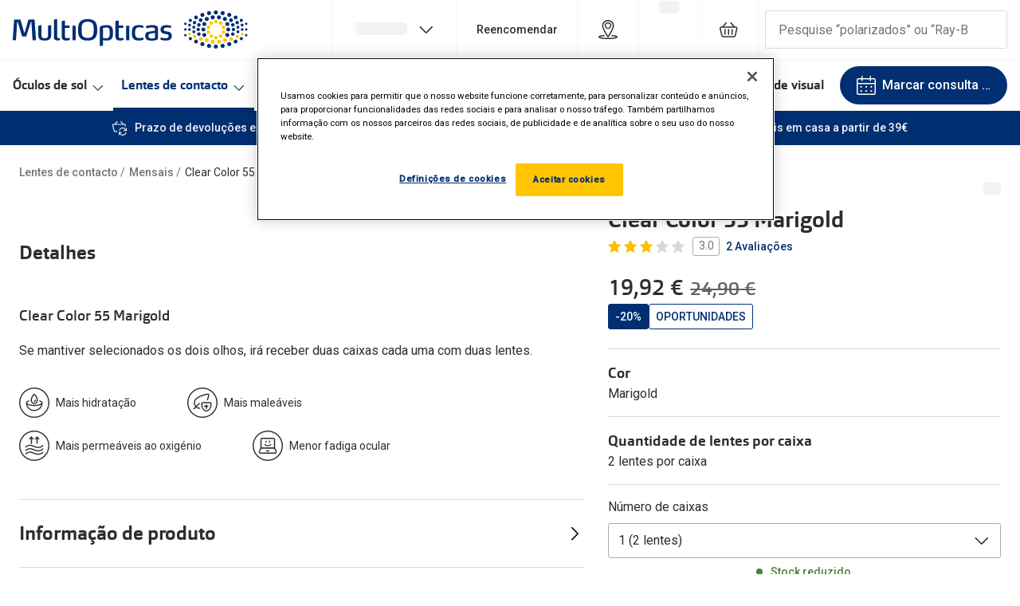

--- FILE ---
content_type: application/javascript
request_url: https://assets.grandvision.io/pt-multiopticas/_next/static/chunks/2882.72f9736f6d9036db.js
body_size: 1001
content:
"use strict";(self.webpackChunk_N_E=self.webpackChunk_N_E||[]).push([[2882],{62882:(e,l,r)=>{r.r(l),r.d(l,{ReactComponent:()=>i,default:()=>u});var t,n,o,d,C,c=r(55729);function a(){return(a=Object.assign?Object.assign.bind():function(e){for(var l=1;l<arguments.length;l++){var r=arguments[l];for(var t in r)Object.prototype.hasOwnProperty.call(r,t)&&(e[t]=r[t])}return e}).apply(this,arguments)}var i=function(e){return c.createElement("svg",a({xmlns:"http://www.w3.org/2000/svg",width:40,height:40,fill:"none"},e),t||(t=c.createElement("path",{fill:"currentColor",fillRule:"evenodd",d:"M20 38.5c10.217 0 18.5-8.283 18.5-18.5S30.217 1.5 20 1.5 1.5 9.783 1.5 20 9.783 38.5 20 38.5ZM40 20c0 11.046-8.954 20-20 20S0 31.046 0 20 8.954 0 20 0s20 8.954 20 20Z",clipRule:"evenodd"})),n||(n=c.createElement("path",{fill:"currentColor",fillRule:"evenodd",d:"M15.696 18.019a.75.75 0 0 1 1.06-.05 4.818 4.818 0 0 0 6.489 0 .75.75 0 1 1 1.01 1.11 6.318 6.318 0 0 1-8.51 0 .75.75 0 0 1-.05-1.06ZM17.75 13.25a.75.75 0 0 1 .75.75v1.5a.75.75 0 0 1-1.5 0V14a.75.75 0 0 1 .75-.75ZM22.25 13.25A.75.75 0 0 1 23 14v1.5a.75.75 0 0 1-1.5 0V14a.75.75 0 0 1 .75-.75Z",clipRule:"evenodd"})),o||(o=c.createElement("path",{fill:"currentColor",fillRule:"evenodd",d:"M10.25 11.75A2.25 2.25 0 0 1 12.5 9.5h15a2.25 2.25 0 0 1 2.25 2.25V23a.75.75 0 0 1-.75.75H11a.75.75 0 0 1-.75-.75V11.75ZM12.5 11a.75.75 0 0 0-.75.75v10.5h16.5v-10.5a.75.75 0 0 0-.75-.75h-15Z",clipRule:"evenodd"})),d||(d=c.createElement("path",{fill:"currentColor",d:"M29.8 30.45H10.3c-.8 0-1.5-.4-1.9-1-.4-.6-.5-1.4-.2-2.1l2.1-4.6c.1-.3.4-.5.7-.5h18c.3 0 .6.2.7.4l2.1 4.6c.3.7.2 1.5-.2 2.1-.4.8-1.1 1.1-1.8 1.1Zm-18.3-6.7-1.9 4.2c-.1.2-.1.5 0 .7.2.2.4.4.7.4h19.5c.3 0 .5-.1.6-.3.1-.2.2-.5.1-.7l-2-4.3h-17Z"})),C||(C=c.createElement("path",{fill:"currentColor",fillRule:"evenodd",d:"M17.75 26.75a.75.75 0 0 1 .75-.75h3a.75.75 0 0 1 0 1.5h-3a.75.75 0 0 1-.75-.75Z",clipRule:"evenodd"})))};let u="data:image/svg+xml,%3csvg%20xmlns='http://www.w3.org/2000/svg'%20width='40'%20height='40'%20viewBox='0%200%2040%2040'%20fill='none'%3e%3cpath%20fill-rule='evenodd'%20clip-rule='evenodd'%20d='M20%2038.5C30.2173%2038.5%2038.5%2030.2173%2038.5%2020C38.5%209.78273%2030.2173%201.5%2020%201.5C9.78273%201.5%201.5%209.78273%201.5%2020C1.5%2030.2173%209.78273%2038.5%2020%2038.5ZM40%2020C40%2031.0457%2031.0457%2040%2020%2040C8.9543%2040%200%2031.0457%200%2020C0%208.9543%208.9543%200%2020%200C31.0457%200%2040%208.9543%2040%2020Z'%20fill='currentColor'/%3e%3cpath%20fill-rule='evenodd'%20clip-rule='evenodd'%20d='M15.6956%2018.0189C15.9746%2017.7127%2016.4489%2017.6906%2016.7551%2017.9696C18.594%2019.645%2021.406%2019.645%2023.2449%2017.9696C23.5511%2017.6906%2024.0254%2017.7127%2024.3044%2018.0189C24.5834%2018.3251%2024.5613%2018.7994%2024.2551%2019.0784C21.8438%2021.2754%2018.1562%2021.2754%2015.7449%2019.0784C15.4387%2018.7994%2015.4166%2018.3251%2015.6956%2018.0189Z'%20fill='currentColor'/%3e%3cpath%20fill-rule='evenodd'%20clip-rule='evenodd'%20d='M17.75%2013.25C18.1642%2013.25%2018.5%2013.5858%2018.5%2014V15.5C18.5%2015.9142%2018.1642%2016.25%2017.75%2016.25C17.3358%2016.25%2017%2015.9142%2017%2015.5V14C17%2013.5858%2017.3358%2013.25%2017.75%2013.25Z'%20fill='currentColor'/%3e%3cpath%20fill-rule='evenodd'%20clip-rule='evenodd'%20d='M22.25%2013.25C22.6642%2013.25%2023%2013.5858%2023%2014V15.5C23%2015.9142%2022.6642%2016.25%2022.25%2016.25C21.8358%2016.25%2021.5%2015.9142%2021.5%2015.5V14C21.5%2013.5858%2021.8358%2013.25%2022.25%2013.25Z'%20fill='currentColor'/%3e%3cpath%20fill-rule='evenodd'%20clip-rule='evenodd'%20d='M10.25%2011.75C10.25%2010.5074%2011.2574%209.5%2012.5%209.5H27.5C28.7426%209.5%2029.75%2010.5074%2029.75%2011.75V23C29.75%2023.4142%2029.4142%2023.75%2029%2023.75H11C10.5858%2023.75%2010.25%2023.4142%2010.25%2023V11.75ZM12.5%2011C12.0858%2011%2011.75%2011.3358%2011.75%2011.75V22.25H28.25V11.75C28.25%2011.3358%2027.9142%2011%2027.5%2011H12.5Z'%20fill='currentColor'/%3e%3cpath%20d='M29.8%2030.45H10.3C9.5%2030.45%208.8%2030.05%208.4%2029.45C8%2028.85%207.9%2028.05%208.2%2027.35L10.3%2022.75C10.4%2022.45%2010.7%2022.25%2011%2022.25H29C29.3%2022.25%2029.6%2022.45%2029.7%2022.65L31.8%2027.25C32.1%2027.95%2032%2028.75%2031.6%2029.35C31.2%2030.15%2030.5%2030.45%2029.8%2030.45ZM11.5%2023.75L9.6%2027.95C9.5%2028.15%209.5%2028.45%209.6%2028.65C9.8%2028.85%2010%2029.05%2010.3%2029.05H29.8C30.1%2029.05%2030.3%2028.95%2030.4%2028.75C30.5%2028.55%2030.6%2028.25%2030.5%2028.05L28.5%2023.75H11.5Z'%20fill='currentColor'/%3e%3cpath%20fill-rule='evenodd'%20clip-rule='evenodd'%20d='M17.75%2026.75C17.75%2026.3358%2018.0858%2026%2018.5%2026H21.5C21.9142%2026%2022.25%2026.3358%2022.25%2026.75C22.25%2027.1642%2021.9142%2027.5%2021.5%2027.5H18.5C18.0858%2027.5%2017.75%2027.1642%2017.75%2026.75Z'%20fill='currentColor'/%3e%3c/svg%3e"}}]);

--- FILE ---
content_type: application/javascript
request_url: https://assets.grandvision.io/pt-multiopticas/_next/static/chunks/5710-712c6d764118cbc3.js
body_size: 2263
content:
"use strict";(self.webpackChunk_N_E=self.webpackChunk_N_E||[]).push([[5710],{15540:(e,t,a)=>{a.d(t,{z:()=>i});var n=a(55729),l=a(13085),r=a(90423);let i=({price:e,isCentAmount:t})=>n.createElement(l.A,{component:"span",variant:"body"}," ",n.createElement(r.g,{size:"small",className:"purchase-price-caption__value",value:e,isCentAmount:t}))},25815:(e,t,a)=>{a.d(t,{u:()=>i});var n=a(55729),l=a(34698),r=a(61710);let i=({shouldDisplayFromPrice:e,fromPricePrefix:t})=>{let{activeVariant:a,displayPrice:i}=(0,r.pF)();return n.createElement(l.p,{originalPrice:i.originalPrice,orignalPriceCurrencyCode:i.currency,discountedPrice:i.discountedPrice,discountBadge:i.discountInfo?.discountBadge,discountDescription:i.discountInfo?.discountDescription,pricePerUnit:i.pricePerUnit,bestPrice:a.bestPrice,shouldDisplayFromPrice:e,fromPricePrefix:t})}},30533:(e,t,a)=>{a.d(t,{Q:()=>s,u:()=>c});var n=a(68648),l=a(53076);let r="subscription_interaction",i="subscription",s=e=>{n.qZ.pushEvent({event:r,site_feature:i,interaction_type:"choose_delivery_interval",delivery_interval:e})},c=e=>{n.qZ.pushEvent({event:r,site_feature:i,interaction_type:(e=>(0,l.R7)(e)?"choose_subscription":(0,l.Ry)(e)?"choose_instore_subscription":"choose_single_purchase")(e)})}},40793:(e,t,a)=>{a.d(t,{j:()=>r});var n=a(55729),l=a(16608);let r=({deliveryInterval:e,availableSubscriptionIntervals:t})=>{let{featureConfigs:{subscriptionDeliveryIntervalsFallback:a}}=(0,l.useFeatureToggles)(),r=((e,t)=>{let{getFormattedLabel:a}=(0,l.useIntl)();if(e?.length||t?.length)return(e?.length?e:t||[]).reduce((e,t)=>{let n=a("products.subscriptions.deliveryInterval.option",{labelData:{days:t}});return{...e,[n]:t}},{})})(t,a),i=Object.entries(r??{}),s=1===i.length&&i[0]?{label:i[0][0],value:i[0][1]}:void 0;return{deliveryIntervalOptions:r,selectedInterval:n.useMemo(()=>{if(e&&i.length){let t=i[0],a=i.find(([t,a])=>a===e);return a?{value:a[0]}:{value:t[0]}}},[e,i]),singleDeliveryIntervalOption:s}}},41553:(e,t,a)=>{a.d(t,{A:()=>s});var n=a(55729),l=a(42148),r=a(16608),i=a(57220);let s=({onNavigate:e,href:t,className:a})=>{let{getLabel:s}=(0,r.useIntl)(),c=(0,i.T4)(),o=n.useCallback(()=>Promise.resolve({id:"Impression",Page_Section2:"FisPdp",Events_FindStoreOpen:"1"}),[]),u=n.useCallback(()=>{c(o),e&&e()},[o,e,c]);return t?n.createElement(l.A,{className:a,href:t,"data-t":"btn-excluded-from-checkout",caption:s("products.actions.excludedFromCheckout"),onClick:u,...{"data-element-id":"Prod_FindInStore"}}):null}},43357:(e,t,a)=>{a.d(t,{w:()=>s});var n=a(55729),l=a(52848),r=a(42593),i=a(61710);let s=({cta:e,className:t,priceSubtitle:a})=>{let{displayPrice:s}=(0,i.pF)();return n.createElement(l.A,{className:t,button:e,price:n.createElement(r.w,{displayPrice:s}),priceSubtitle:a})}},65086:(e,t,a)=>{a.d(t,{k:()=>E});var n=a(55729),l=a(32988),r=a.n(l),i=a(10253),s=a(96070),c=a(17702),o=a(72097);let u=({className:e,id:t,purchaseTypePrice:a})=>n.createElement("div",{id:t,className:r()("pricing-badge",e)},n.createElement(o.U,{className:"pricing-badge__price",customSize:"small",isCentAmount:a.isCentAmount,originalPrice:a.originalPrice,discountedPrice:a.discountedPrice})),d=({value:e,isSelected:t,title:a,description:l,badgePrice:r,onChange:o,"data-t":d})=>n.createElement(s.X,{className:"purchase-type-selection-box",name:"purchase-type-selection-box",value:e,checked:t,onChange:()=>o(e),"aria-label":a,"aria-describedby":`${e}_badge ${e}_description`,"data-t":d},n.createElement("div",{className:"purchase-type-selection-box__heading"},n.createElement(i.EY,{className:"purchase-type-selection-box__title",variant:"body-head"},a),r&&n.createElement(u,{purchaseTypePrice:r,id:`${e}_badge`,className:"purchase-type-selection-box__badge"})),l&&n.createElement(c.f,{id:`${e}_description`,className:"purchase-type-selection-box__description",content:l}));var p=a(30533),m=a(69250),v=a(53076),_=a(92341);let b=n.memo(({className:e,onSelection:t,purchaseTypePrices:a,selectedPurchaseType:l,isAvailableForInStoreSubscription:s,subscriptionTypeAllowed:c})=>{let{purchaseTypeDocument:o}=(0,m.Xt)(),u=n.useCallback(e=>{t(e),(0,p.u)(e)},[t]);if(!o)return null;let{purchaseTypes:b,title:y}=o,h=b.filter(e=>!(!s&&(0,v.Ry)(e.key)||!c&&(0,v.R7)(e.key)));return h.length<2?null:n.createElement("div",{className:r()("purchase-type-selection-boxes",e)},y&&n.createElement(i.H2,{className:"purchase-type-selection-boxes__title",variant:"heading-smallest"},y),n.createElement("fieldset",{"aria-label":y},h.map(e=>{let t=((e,t)=>(0,v.R7)(e)?t[_.UA]:(0,v.Ry)(e)?void 0:t[_.P7])(e.key,a);return n.createElement(d,{key:e.key,value:e.key,"data-t":e.key,title:e.title,description:e.description,onChange:u,isSelected:e.key===l,badgePrice:t})})))});var y=a(61710),h=a(77105);let E=({className:e,onSelection:t})=>{let{activeVariant:{purchaseTypePrices:a,isAvailableForSubscription:l,isAvailableForInStoreSubscription:r},dispatch:i,selectedPurchaseType:s}=(0,y.pF)(),c=n.useCallback(e=>{i((0,h.f)({purchaseType:e})),t?.(e)},[i,t]);return n.createElement(b,{className:e,isAvailableForInStoreSubscription:r,onSelection:c,purchaseTypePrices:a,selectedPurchaseType:s,subscriptionTypeAllowed:l})}},65519:(e,t,a)=>{a.d(t,{R:()=>u});var n=a(55729),l=a(80519),r=a(52754);let i=({name:e,size:t=24})=>l.KD[e]?n.createElement(r.A,{name:e,width:t,height:t,viewBox:"0 0 40 40"}):(console.warn(`There is no icon with name '${e}'`),n.createElement("span",null,"No icon found with name ",e));var s=a(16608);let c=({productFeatures:e})=>{let{getLabel:t}=(0,s.useIntl)();return n.createElement("ul",{className:"product-detail-features"},e.map(({type:e,iconName:a,labelKey:l})=>n.createElement("li",{className:"product-detail-features__feature",key:e},n.createElement(i,{name:a,size:38}),t(l))))};var o=a(61710);let u=()=>{let{activeVariant:e}=(0,o.pF)();return"productFeatures"in e&&e.productFeatures.length?n.createElement(c,{productFeatures:e.productFeatures}):null}},75882:(e,t,a)=>{a.d(t,{Z:()=>v});var n=a(55729),l=a(32988),r=a.n(l),i=a(19530),s=a(10253),c=a(16608);let o=n.memo(({className:e,hasError:t,headingVariant:a="heading-smallest",singleOptionLabel:l,deliveryIntervalOptions:o,selectedInterval:u,onIntervalSelection:d})=>{let{getLabel:p}=(0,c.useIntl)(),m=p("products.subscriptions.deliveryInterval.title"),v=n.useMemo(()=>Object.fromEntries(Object.entries(o).sort((e,t)=>e[1]-t[1])),[o]);return n.createElement("div",{className:r()("subscription-delivery-interval-select",e)},n.createElement(s.H3,{className:"subscription-delivery-interval-select__title",variant:a},m),l?n.createElement(n.Fragment,null,l):n.createElement(i.A,{className:"subscription-delivery-interval-select__select",placeholder:p("products.subscriptions.deliveryInterval.placeholder"),id:"delivery_interval_select",name:"delivery_interval_select",options:v,initialState:u,onChange:d,"aria-invalid":t,"aria-label":m,required:!0,"data-t":"delivery-interval-select"}))});var u=a(40793),d=a(30533),p=a(61710),m=a(53076);let v=({className:e,hasError:t,deliveryInterval:a,onIntervalSelection:l})=>{let r,{selectedPurchaseType:i,activeVariant:s}=(0,p.pF)();"availableSubscriptionIntervals"in s&&(r=s.availableSubscriptionIntervals);let{deliveryIntervalOptions:c,selectedInterval:v,singleDeliveryIntervalOption:_}=(0,u.j)({deliveryInterval:a,availableSubscriptionIntervals:r}),b=n.useCallback(e=>{(0,d.Q)(e),l(e)},[l]);return(0,m.R7)(i)?c?n.createElement(o,{className:e,hasError:t,selectedInterval:v,singleOptionLabel:_?.label,deliveryIntervalOptions:c,onIntervalSelection:b}):(console.error(`No delivery interval options or fallback options have been set for sku: '${s.sku}'`),null):null}},81676:(e,t,a)=>{a.d(t,{L:()=>s});var n=a(55729),l=a(13085),r=a(90423),i=a(16608);let s=({price:e,isCentAmount:t,priceInterval:a})=>{let{getFormattedLabel:s}=(0,i.useIntl)();return n.createElement(l.A,{component:"span",variant:"body"}," (",n.createElement(r.g,{className:"purchase-price-caption__value",size:"small",value:e,isCentAmount:t})," / ",s("common.frequency.perDays",{labelData:{days:a}}),")")}},88912:(e,t,a)=>{a.d(t,{E:()=>r,U:()=>l});var n=a(68648);let l=({quantity:e,quantityChange:t,purchaseType:a})=>{n.qZ.pushEvent({event:"click_solution_pdp",site_feature:"solution_pdp",interaction_type:"increase"===t?"solutions quantity increase":"solutions quantity decrease",purchase_type:a,quantity:e})},r=({quantity:e,purchaseType:t,eyeSide:a})=>{n.qZ.pushEvent({event:"click_contact_lenses_pdp",site_feature:"contact_lenses_pdp",interaction_type:"quantity_change",purchase_type:t,eyeSide:a,quantity:e})}}}]);

--- FILE ---
content_type: application/javascript
request_url: https://ui.powerreviews.com/tag-builds/10552/4.1/js/chunks/184.js
body_size: 3255
content:
/*!
 * PowerReviews, Copyright 2026
 * Build: 10552 | 680498581 | 1/28/2026
 */
(self.pwrClg=self.pwrClg||[]).push([[184],{51352:(e,r,t)=>{"use strict";t.d(r,{c:()=>u});var s=t(23992),n=t.n(s),i=t(73980),a=t.n(i),o=(t(85668),t(26484)),c=t.n(o),l=t(95668),p=t(77e3),d=function(e){var r,t,s=e.size,i=e.selected,o=e.minText,d=e.maxText,u=e.className,h=e.textStyle,v=e.selectedLabel,m=e.starStyles,x=(0,l.EV)().WCAG2_STAR_CONTRAST_ENABLED,f=n()(r=a()(t=[0,0,0,0,0]).call(t,0,s)).call(r,(function(e,r){return(0,p.jsx)("div",{className:c()("pr-slider-node",{"pr-active":Math.round(i)===r,accessible:"ORANGE_ACCESSIBILITY_COMPLIANT"===m||x})},r)})),g="above"===h,_=(0,p.jsx)("div",{className:"pr-min-text","aria-hidden":"true",children:o}),j=(0,p.jsx)("div",{className:"pr-max-text","aria-hidden":"true",children:d});return(0,p.jsxs)("div",{className:c()("pr-slider-root "+u,{"pr-text-above-root":g}),children:[g&&(0,p.jsxs)("div",{className:"pr-slider-text-above",children:[_,j]}),!g&&_,(0,p.jsxs)("div",{className:"pr-slider"+(g?" pr-text-above":""),role:"img","aria-label":v,children:[(0,p.jsx)("div",{className:"pr-slider-node-group",children:f}),(0,p.jsx)("div",{className:"pr-slider-line"})]}),!g&&j]})};d.defaultProps={size:5,selected:2,minText:"Runs Small",maxText:"Runs Large",className:"",textStyle:"sides",starStyles:"GOLD_NON_ACCESSIBILITY_COMPLIANT"};const u=d},33768:(e,r,t)=>{"use strict";t.d(r,{c:()=>o});var s=t(84960),n=t.n(s),i=(t(85668),t(93244)),a=t(77e3);const o=function(e){function r(){return e.apply(this,arguments)||this}return n()(r,e),r.prototype.render=function(){return(0,a.jsx)("span",{className:"pr-checkbox-icon",children:(0,a.jsxs)("svg",{viewBox:"0 0 176 176",focusable:"false","aria-hidden":"true",children:[(0,a.jsx)("circle",{fill:this.props.invert?"#0A8900":"transparent",stroke:this.props.invert?"white":"#0A8900",strokeWidth:"8",cx:"88",cy:"88",r:"81.2"}),(0,a.jsx)("path",{fill:this.props.invert?"white":"#0A8900",stroke:this.props.invert?"white":"#0A8900",strokeWidth:this.props.invert?5:1,d:"M77.2 121.3L43 87.2l5.5-5.6 28.7 28.6 50.3-50.3 5.5 5.6"})]})})},r}(i.c)},65268:(e,r,t)=>{"use strict";t.d(r,{c:()=>h});var s=t(43688),n=t.n(s),i=(t(85668),t(89720)),a=t(26816),o=t(85876),c=t(38600),l=t(26484),p=t.n(l),d=t(77e3),u=function(e){var r=(0,c.gH)();return(0,d.jsxs)("div",{className:p()("pr-snippet-stars-reco-inline",{"pr-snippet-minimal":r<350,"pr-snippet-compact":r>=350&&r<650,"pr-snippet-standard":r>=650}),children:[(0,d.jsx)("div",{className:"pr-snippet-stars-reco-stars",children:(0,d.jsx)(i.c,n()({},e))}),e.recommendedPercent>60&&(0,d.jsx)("div",{className:"pr-snippet-stars-reco-reco",children:(0,d.jsx)(a.c,n()({},e))}),(0,d.jsx)("div",{style:{clear:"both"}})]})};u.defaultProps={isCountLinkEnabled:!0};const h=(0,o.Ul)((function(e){return e}))(u)},26816:(e,r,t)=>{"use strict";t.d(r,{c:()=>f});var s=t(25288),n=t.n(s),i=t(85668),a=t(84960),o=t.n(a),c=t(76408),l=t.n(c),p=t(77e3);const d=function(e){function r(){return e.apply(this,arguments)||this}o()(r,e);var t=r.prototype;return t.getColorClass=function(){return this.props.recommendedPercent>=75?"pr-reco-green":this.props.recommendedPercent>=50?"pr-reco-yellow":"pr-reco-red"},t.render=function(){var e=(this.props.className||"pr-reco")+" "+this.getColorClass();return(0,p.jsxs)("div",{className:e,children:[(0,p.jsx)("span",{className:"pr-reco-value",children:l()(this.props.recommendedPercent).toFixed(0)+"% "}),this.props.text?"Recommended":null]})},r}(i.Component);var u=t(33768),h=t(43688),v=t.n(h);const m=function(e){function r(){return e.apply(this,arguments)||this}return o()(r,e),r.prototype.render=function(){return(0,p.jsx)("svg",v()(v()({width:"47px",height:"47px",viewBox:"0 0 47 47",focusable:"false","aria-hidden":"true"},this.props),{},{children:(0,p.jsx)("g",{stroke:"none",strokeWidth:"1",fill:"none",children:(0,p.jsxs)("g",{transform:"translate(2.000000, 2.000000)",children:[(0,p.jsx)("circle",{stroke:"#757575",strokeWidth:"3",cx:"21.5",cy:"21.5",r:"21.5"}),(0,p.jsx)("polygon",{fill:"#0A8900",points:"18.5829657 24.193701 14.1898693 19.8006046 11 22.9599101 18.4326062 30.392165 32.7856127 16.0391585 29.7464542 13"})]})})}))},r}(i.Component);var x=t(91672);const f=function(e){var r,t=e.localizations,s=e.showEnhancedStyles,i=e.recommendedPercent;if(!t)return(0,p.jsx)("div",{});var a=s?(0,p.jsx)(m,{}):(0,p.jsx)(u.c,{invert:!0}),o=(0,x.cp)("review_display.4.0.snippet.recommended_text",t),c=n()(r=o.replace("{0}","")).call(r);return(0,p.jsxs)("div",{className:"pr-snippet-reco-to-friend",children:[(0,p.jsxs)("div",{className:"pr-snippet-reco-to-friend-percent "+function(e){return(e>=75?"pr-snippet-reco-to-friend-green":e>=50&&"pr-snippet-reco-to-friend-yellow")||e>=1&&"pr-snippet-reco-to-friend-red"||"pr-snippet-reco-to-friend-gray"}(i),children:[i>=75?(0,p.jsx)("span",{"aria-hidden":"true","aria-label":"checkmark",children:a}):null,(0,p.jsx)(d,{recommendedPercent:i})]}),(0,p.jsx)("span",{className:"pr-reco-to-friend-message",children:c})]})}},89720:(e,r,t)=>{"use strict";t.d(r,{c:()=>A});var s=t(43688),n=t.n(s),i=t(60756),a=t.n(i),o=t(84960),c=t.n(o),l=t(96631),p=t.n(l),d=t(760),u=t.n(d),h=t(85668),v=t(82132),m=t(79184),x=t(25688),f=t(90736),g=t(6880),_=t(92552),j=t(91672),N=t(8980),C=t(65056),y=t(86440),w=t(29568),E=t(77e3),I=function(e){function r(){for(var r,t,s=arguments.length,n=new Array(s),i=0;i<s;i++)n[i]=arguments[i];return t=e.call.apply(e,u()(r=[this]).call(r,n))||this,p()(a()(t),"state",{showWARModal:!1}),p()(a()(t),"sendBeacon",(function(e){t.context(t.props.config.page_id,t.props.embeddedComponent,e)})),p()(a()(t),"onReadReviewsClick",(function(e){e.preventDefault();var r=t.props.config;t.sendBeacon(w.GI.REVIEW_SNIPPET_READ_REVIEWS);var s=(0,f._)("on_read_reviews_click",r);if(s&&"function"==typeof s)return s();var n=document.getElementById("pr-review-snapshot"),i=document.getElementById("pr-review-display");n?(_.c7(n,0),document.getElementById("review-snapshot-focus-target").focus()):i&&(_.c7(i,0),document.getElementById("review-list-focus-target").focus())})),p()(a()(t),"toggleWARModal",(function(){t.setState({showWARModal:!t.state.showWARModal})})),p()(a()(t),"onWriteReviewClick",(function(e){e.preventDefault();var r=t.props,s=r.embeddedComponent,n=r.config,i=r.merchant_properties,a=r.localeOverride,o=r.merchantOverride,c=t.getBatchedPageIds(n),l=(0,f.m)(i,n).ENABLE_CONTENT_COLLECTION_MODAL;t.sendBeacon(s===x.Mv?w.GI.REVIEW_SNAPSHOT_WRITE_REVIEW:w.GI.REVIEW_SNIPPET_WRITE_REVIEW);var p=(0,f._)("on_write_review_click",n);return p&&"function"==typeof p?p():l&&!c?t.toggleWARModal():void(document.location=(0,N.cJ)(n,i,a,o))})),t}c()(r,e);var t=r.prototype;return t.getBatchedPageIds=function(e){var r=(0,f._)("batched_page_ids",e);return r=Array.isArray(r)&&0===r.length?null:r},t.render=function(){var e=this.props,r=e.localizations,t=e.config,s=e.ratingValue,i=e.reviewCount,a=e.countLabel,o=e.countType,c=e.warLinkLabel,l=e.merchant_properties,p=e.productKey,d=e.isCountLinkEnabled,u=e.localeOverride,h=e.merchantOverride;if(!r)return(0,E.jsx)("div",{});var x=(0,g.E9)((0,j.cp)("review_display.4.0.common.rated_x_out_of_y",r),(0,C.a)(s)),_=this.getBatchedPageIds(t),w=(0,f._)("on_read_reviews_click",t),I=(0,N.e8)(t,l).showMicrodata,A=(0,y.C2)(s,i,t.structured_data_product_id||p);A=I&&i?A:A.empty;var R=(d&&!_||!!w&&!!_)&&(0,E.jsx)("a",{href:"#",className:"pr-snippet-"+o+"-count",onClick:this.onReadReviewsClick,children:a}),b=(!d||!w&&!!_)&&(0,E.jsx)("span",{className:"pr-snippet-"+o+"-count",children:a});return(0,E.jsxs)("div",n()(n()({},A.root),{},{className:"pr-snippet",children:[(0,E.jsx)("div",n()(n()({className:"pr-snippet-stars-container"},A.ratingValue),{},{children:(0,E.jsx)(v.a,n()(n()({},this.props),{},{useQuarterStars:!0,starSize:28,ratingLabel:x}))})),(0,E.jsxs)("div",n()(n()({},A.reviewCount),{},{className:"pr-snippet-read-and-write",children:[R||b,(0,E.jsx)("a",{href:l?(0,N.cJ)(t,l,u,h):"#",className:"pr-snippet-write-review-link pr-underline",rel:"nofollow",onClick:this.onWriteReviewClick,children:c})]})),this.state.showWARModal&&(0,E.jsx)(m.c,{config:t,localizations:r,onClose:this.toggleWARModal})]}))},r}(h.Component);p()(I,"contextType",w.cj),I.defaultProps={embeddedComponent:x.OW,isCountLinkEnabled:!0,starStyles:"GOLD_NON_ACCESSIBILITY_COMPLIANT",isHighContrastStarRating:!1};const A=I},36068:(e,r,t)=>{t(15456);var s=t(10988);e.exports=s.parseFloat},94048:(e,r,t)=>{var s=t(7432),n=t(47008),i=t(27312),a=t(47848),o=t(66528).trim,c=t(38496),l=i("".charAt),p=s.parseFloat,d=s.Symbol,u=d&&d.iterator,h=1/p(c+"-0")!=-1/0||u&&!n((function(){p(Object(u))}));e.exports=h?function(e){var r=o(a(e)),t=p(r);return 0===t&&"-"==l(r,0)?-0:t}:p},15456:(e,r,t)=>{var s=t(78128),n=t(94048);s({global:!0,forced:parseFloat!=n},{parseFloat:n})},53864:(e,r,t)=>{var s=t(36068);e.exports=s},76408:(e,r,t)=>{e.exports=t(53864)}}]);

--- FILE ---
content_type: application/javascript
request_url: https://assets.grandvision.io/pt-multiopticas/_next/static/chunks/6331.f4f4560306b53fc1.js
body_size: 1490
content:
"use strict";(self.webpackChunk_N_E=self.webpackChunk_N_E||[]).push([[6331],{36331:(e,l,d)=>{d.r(l),d.d(l,{ReactComponent:()=>v,default:()=>p});var C,i,a,n,t,c,o=d(55729);function r(){return(r=Object.assign?Object.assign.bind():function(e){for(var l=1;l<arguments.length;l++){var d=arguments[l];for(var C in d)Object.prototype.hasOwnProperty.call(d,C)&&(e[C]=d[C])}return e}).apply(this,arguments)}var v=function(e){return o.createElement("svg",r({xmlns:"http://www.w3.org/2000/svg",width:40,height:40,fill:"none"},e),C||(C=o.createElement("path",{fill:"#2B2E31",fillRule:"evenodd",d:"M20 38.5c10.217 0 18.5-8.283 18.5-18.5S30.217 1.5 20 1.5 1.5 9.783 1.5 20 9.783 38.5 20 38.5ZM40 20c0 11.046-8.954 20-20 20S0 31.046 0 20 8.954 0 20 0s20 8.954 20 20Z",clipRule:"evenodd"})),i||(i=o.createElement("path",{fill:"#2B2E31",fillRule:"evenodd",d:"M23.75 8a.75.75 0 0 1 .75.75V17a.75.75 0 0 1-1.5 0V8.75a.75.75 0 0 1 .75-.75Z",clipRule:"evenodd"})),a||(a=o.createElement("path",{fill:"#2B2E31",fillRule:"evenodd",d:"M23.22 8.22a.75.75 0 0 1 1.06 0l2.25 2.25a.75.75 0 1 1-1.06 1.06l-2.25-2.25a.75.75 0 0 1 0-1.06Z",clipRule:"evenodd"})),n||(n=o.createElement("path",{fill:"#2B2E31",fillRule:"evenodd",d:"M24.28 8.22a.75.75 0 0 1 0 1.06l-2.25 2.25a.75.75 0 1 1-1.06-1.06l2.25-2.25a.75.75 0 0 1 1.06 0ZM16.25 8a.75.75 0 0 1 .75.75V17a.75.75 0 0 1-1.5 0V8.75a.75.75 0 0 1 .75-.75Z",clipRule:"evenodd"})),t||(t=o.createElement("path",{fill:"#2B2E31",fillRule:"evenodd",d:"M15.72 8.22a.75.75 0 0 1 1.06 0l2.25 2.25a.75.75 0 1 1-1.06 1.06l-2.25-2.25a.75.75 0 0 1 0-1.06Z",clipRule:"evenodd"})),c||(c=o.createElement("path",{fill:"#2B2E31",fillRule:"evenodd",d:"M16.78 8.22a.75.75 0 0 1 0 1.06l-2.25 2.25a.75.75 0 1 1-1.06-1.06l2.25-2.25a.75.75 0 0 1 1.06 0ZM14.745 24.584a8.233 8.233 0 0 0-5.498 2.062.75.75 0 1 1-.993-1.124 9.733 9.733 0 0 1 6.498-2.438c1.104 0 2.36.458 3.592.95.252.1.506.203.761.307 1.048.425 2.128.865 3.258 1.188 1.395.4 2.799.603 4.184.377 1.371-.223 2.777-.874 4.173-2.27a.75.75 0 1 1 1.06 1.061c-1.604 1.605-3.292 2.413-4.992 2.69-1.684.274-3.327.018-4.838-.416-1.216-.348-2.39-.825-3.441-1.253-.247-.101-.488-.199-.72-.292-1.275-.508-2.268-.842-3.039-.842h-.005ZM14.745 20.084a8.233 8.233 0 0 0-5.498 2.062.75.75 0 1 1-.993-1.124 9.733 9.733 0 0 1 6.498-2.438c1.104 0 2.36.458 3.592.95.252.1.506.203.761.307 1.048.425 2.128.865 3.258 1.188 1.395.4 2.799.603 4.184.377 1.371-.223 2.777-.874 4.173-2.27a.75.75 0 1 1 1.06 1.061c-1.604 1.605-3.292 2.413-4.992 2.69-1.684.274-3.327.018-4.838-.416-1.216-.348-2.39-.825-3.441-1.253-.247-.101-.488-.199-.72-.292-1.275-.508-2.268-.842-3.039-.842h-.005ZM14.745 29.084a8.233 8.233 0 0 0-5.498 2.062.75.75 0 1 1-.993-1.124 9.733 9.733 0 0 1 6.498-2.438c1.104 0 2.36.458 3.592.95.252.1.506.203.761.307 1.048.425 2.128.865 3.258 1.188 1.395.4 2.799.603 4.184.377 1.371-.223 2.777-.874 4.173-2.27a.75.75 0 1 1 1.06 1.061c-1.604 1.605-3.292 2.413-4.992 2.69-1.684.274-3.327.018-4.838-.416-1.216-.348-2.39-.825-3.441-1.253-.247-.101-.488-.199-.72-.292-1.275-.508-2.268-.842-3.039-.842h-.005Z",clipRule:"evenodd"})))};let p="data:image/svg+xml,%3csvg%20width='40'%20height='40'%20viewBox='0%200%2040%2040'%20fill='none'%20xmlns='http://www.w3.org/2000/svg'%3e%3cpath%20fill-rule='evenodd'%20clip-rule='evenodd'%20d='M20%2038.5C30.2173%2038.5%2038.5%2030.2173%2038.5%2020C38.5%209.78273%2030.2173%201.5%2020%201.5C9.78273%201.5%201.5%209.78273%201.5%2020C1.5%2030.2173%209.78273%2038.5%2020%2038.5ZM40%2020C40%2031.0457%2031.0457%2040%2020%2040C8.9543%2040%200%2031.0457%200%2020C0%208.9543%208.9543%200%2020%200C31.0457%200%2040%208.9543%2040%2020Z'%20fill='%232B2E31'/%3e%3cpath%20fill-rule='evenodd'%20clip-rule='evenodd'%20d='M23.75%208C24.1642%208%2024.5%208.33579%2024.5%208.75V17C24.5%2017.4142%2024.1642%2017.75%2023.75%2017.75C23.3358%2017.75%2023%2017.4142%2023%2017V8.75C23%208.33579%2023.3358%208%2023.75%208Z'%20fill='%232B2E31'/%3e%3cpath%20fill-rule='evenodd'%20clip-rule='evenodd'%20d='M23.2197%208.21967C23.5126%207.92678%2023.9874%207.92678%2024.2803%208.21967L26.5303%2010.4697C26.8232%2010.7626%2026.8232%2011.2374%2026.5303%2011.5303C26.2374%2011.8232%2025.7626%2011.8232%2025.4697%2011.5303L23.2197%209.28033C22.9268%208.98744%2022.9268%208.51256%2023.2197%208.21967Z'%20fill='%232B2E31'/%3e%3cpath%20fill-rule='evenodd'%20clip-rule='evenodd'%20d='M24.2803%208.21967C24.5732%208.51256%2024.5732%208.98744%2024.2803%209.28033L22.0303%2011.5303C21.7374%2011.8232%2021.2626%2011.8232%2020.9697%2011.5303C20.6768%2011.2374%2020.6768%2010.7626%2020.9697%2010.4697L23.2197%208.21967C23.5126%207.92678%2023.9874%207.92678%2024.2803%208.21967Z'%20fill='%232B2E31'/%3e%3cpath%20fill-rule='evenodd'%20clip-rule='evenodd'%20d='M16.25%208C16.6642%208%2017%208.33579%2017%208.75V17C17%2017.4142%2016.6642%2017.75%2016.25%2017.75C15.8358%2017.75%2015.5%2017.4142%2015.5%2017V8.75C15.5%208.33579%2015.8358%208%2016.25%208Z'%20fill='%232B2E31'/%3e%3cpath%20fill-rule='evenodd'%20clip-rule='evenodd'%20d='M15.7197%208.21967C16.0126%207.92678%2016.4874%207.92678%2016.7803%208.21967L19.0303%2010.4697C19.3232%2010.7626%2019.3232%2011.2374%2019.0303%2011.5303C18.7374%2011.8232%2018.2626%2011.8232%2017.9697%2011.5303L15.7197%209.28033C15.4268%208.98744%2015.4268%208.51256%2015.7197%208.21967Z'%20fill='%232B2E31'/%3e%3cpath%20fill-rule='evenodd'%20clip-rule='evenodd'%20d='M16.7803%208.21967C17.0732%208.51256%2017.0732%208.98744%2016.7803%209.28033L14.5303%2011.5303C14.2374%2011.8232%2013.7626%2011.8232%2013.4697%2011.5303C13.1768%2011.2374%2013.1768%2010.7626%2013.4697%2010.4697L15.7197%208.21967C16.0126%207.92678%2016.4874%207.92678%2016.7803%208.21967Z'%20fill='%232B2E31'/%3e%3cpath%20fill-rule='evenodd'%20clip-rule='evenodd'%20d='M14.7455%2024.584C12.7214%2024.572%2010.7637%2025.3061%209.2465%2026.6461C8.93604%2026.9203%208.46208%2026.891%208.18787%2026.5805C7.91366%2026.27%207.94305%2025.7961%208.2535%2025.5219C10.0466%2023.9382%2012.3601%2023.0703%2014.7523%2023.084C15.8562%2023.0846%2017.1123%2023.5419%2018.3442%2024.0331C18.5962%2024.1336%2018.8499%2024.2367%2019.1055%2024.3407C20.1529%2024.7665%2021.233%2025.2056%2022.363%2025.5295C23.7577%2025.9294%2025.1618%2026.1316%2026.5474%2025.906C27.9183%2025.6827%2029.3242%2025.0321%2030.7197%2023.6367C31.0126%2023.3438%2031.4874%2023.3438%2031.7803%2023.6367C32.0732%2023.9296%2032.0732%2024.4044%2031.7803%2024.6973C30.1758%2026.3019%2028.4879%2027.1097%2026.7885%2027.3865C25.1039%2027.6609%2023.4611%2027.4048%2021.9495%2026.9715C20.7344%2026.6231%2019.5609%2026.1456%2018.5088%2025.7176C18.2617%2025.617%2018.0213%2025.5192%2017.7886%2025.4264C16.5136%2024.918%2015.5206%2024.584%2014.75%2024.584L14.7455%2024.584Z'%20fill='%232B2E31'/%3e%3cpath%20fill-rule='evenodd'%20clip-rule='evenodd'%20d='M14.7455%2020.084C12.7214%2020.072%2010.7637%2020.8061%209.2465%2022.1461C8.93604%2022.4203%208.46208%2022.391%208.18787%2022.0805C7.91366%2021.77%207.94305%2021.2961%208.2535%2021.0219C10.0466%2019.4382%2012.3601%2018.5703%2014.7523%2018.584C15.8562%2018.5846%2017.1123%2019.0419%2018.3442%2019.5331C18.5962%2019.6336%2018.8499%2019.7367%2019.1055%2019.8407C20.1529%2020.2665%2021.233%2020.7056%2022.363%2021.0295C23.7577%2021.4294%2025.1618%2021.6316%2026.5474%2021.406C27.9183%2021.1827%2029.3242%2020.5321%2030.7197%2019.1367C31.0126%2018.8438%2031.4874%2018.8438%2031.7803%2019.1367C32.0732%2019.4296%2032.0732%2019.9044%2031.7803%2020.1973C30.1758%2021.8019%2028.4879%2022.6097%2026.7885%2022.8865C25.1039%2023.1609%2023.4611%2022.9048%2021.9495%2022.4715C20.7344%2022.1231%2019.5609%2021.6456%2018.5088%2021.2176C18.2617%2021.117%2018.0213%2021.0192%2017.7886%2020.9264C16.5136%2020.418%2015.5206%2020.084%2014.75%2020.084L14.7455%2020.084Z'%20fill='%232B2E31'/%3e%3cpath%20fill-rule='evenodd'%20clip-rule='evenodd'%20d='M14.7455%2029.084C12.7214%2029.072%2010.7637%2029.8061%209.2465%2031.1461C8.93604%2031.4203%208.46208%2031.391%208.18787%2031.0805C7.91366%2030.77%207.94305%2030.2961%208.2535%2030.0219C10.0466%2028.4382%2012.3601%2027.5703%2014.7523%2027.584C15.8562%2027.5846%2017.1123%2028.0419%2018.3442%2028.5331C18.5962%2028.6336%2018.8499%2028.7367%2019.1055%2028.8407C20.1529%2029.2665%2021.233%2029.7056%2022.363%2030.0295C23.7577%2030.4294%2025.1618%2030.6316%2026.5474%2030.406C27.9183%2030.1827%2029.3242%2029.5321%2030.7197%2028.1367C31.0126%2027.8438%2031.4874%2027.8438%2031.7803%2028.1367C32.0732%2028.4296%2032.0732%2028.9044%2031.7803%2029.1973C30.1758%2030.8019%2028.4879%2031.6097%2026.7885%2031.8865C25.1039%2032.1609%2023.4611%2031.9048%2021.9495%2031.4715C20.7344%2031.1231%2019.5609%2030.6456%2018.5088%2030.2176C18.2617%2030.117%2018.0213%2030.0192%2017.7886%2029.9264C16.5136%2029.418%2015.5206%2029.084%2014.75%2029.084L14.7455%2029.084Z'%20fill='%232B2E31'/%3e%3c/svg%3e"}}]);

--- FILE ---
content_type: application/javascript
request_url: https://assets.grandvision.io/pt-multiopticas/_next/static/chunks/6352-4c5b048b5fe7ce39.js
body_size: 34078
content:
"use strict";(self.webpackChunk_N_E=self.webpackChunk_N_E||[]).push([[6352],{1187:(e,t,a)=>{a.d(t,{A:()=>u});var r=a(55729),l=a(62044),n=a(55799),i=a(6707),c=a(28993),o=a(30403);let s=e=>{let{buttonText:t,image:a,subheader:s,title:u,statusCode:m}=e;return((0,o.L)({statusCode:m}),404===m)?r.createElement(r.Fragment,null,r.createElement(l.A,{title:u,noIndex:!0,noFollow:!0}),r.createElement(n.A,null,r.createElement(i.P,null,r.createElement(c.A,{header:u,buttonText:t,image:a,subheader:s})))):r.createElement(r.Fragment,null,r.createElement(l.A,{title:u,noIndex:!0,noFollow:!0}),r.createElement(c.A,{header:u,buttonText:t,image:a,subheader:s}))},u=e=>t=>{let a=e=>{let{statusCode:a}=e;return a&&a>=400?r.createElement(s,{...e,statusCode:a}):r.createElement(t,{...e})};return a.getInitialProps=async a=>{let r=(t.getInitialProps?await t.getInitialProps(a):null)||{};r.statusCode&&a.res&&(a.res.statusCode=r.statusCode);let l=a.locale;return l&&e?.[l]?{...r,...e[l]}:e?{...r,...e}:r},a.displayName=`WithErrorPage(${t.displayName||t.name||"Unknown"})`,a}},5634:(e,t,a)=>{a.d(t,{g:()=>O});var r=a(55729),l=a(8623),n=a(16608),i=a(68887),c=a(626),o=a(68648),s=a(32988),u=a.n(s),m=a(73349);let[d,p]=(0,a(50050).createSlotsContext)({displayName:"ProductDetailSlotsContext"});var g=a(46094),E=a(10253);let v=({children:e,onZoom:t})=>{let a=r.useRef(null),[l,n]=r.useState(!1),i=a?.current?.style.transformOrigin||"0% 0%";return r.createElement("div",{onMouseEnter:()=>{n(!0),t()},onMouseLeave:()=>{n(!1),a.current&&(a.current.style.transformOrigin="0% 0%")},onMouseMove:e=>{if(e.target instanceof Element){let{left:t,top:r,width:l,height:n}=e.target.getBoundingClientRect(),i=Math.round((e.clientX-t)/l*100),c=Math.round((e.clientY-r)/n*100);a.current&&(a.current.style.transformOrigin=`${i}% ${c}%`)}},className:u()("image-zoom",{"image-zoom--hover":l}),"data-t":"image-zoom"},r.createElement("div",{className:"image-zoom__img","data-t":"zoom__image",style:{transformOrigin:i},ref:a},e))},f={M:768,L:601,XL:877,MAX:877},y=r.forwardRef(({altText:e,children:t,className:a,imageParams:l,imageSizes:i,imageUrl:c,onClick:s,showImage:m=!0,disableButton:d=!1,sku:p="",zoom:y=!1,isOutOfView:h},_)=>{let{getLabel:b}=(0,n.useIntl)(),k=r.useRef(null),[C,N]=(e=>{let[t,a]=r.useState(!1),l=()=>{a(!0)};return r.useEffect(()=>{e?.current?.complete&&0!==e.current.naturalWidth&&l()},[e]),[t,l]})(k),w=y&&i?i:f,T=g.uY(c,w,l),A=g.mA(w,c),S=r.createElement("img",{ref:k,width:"100%",src:c,srcSet:T,sizes:A,alt:e,onLoad:N,className:u()("product-image__img",a,{[`${a}__img`]:!!a})}),L=()=>y?r.createElement(v,{onZoom:function(e,t){let a=!1;return function(){!a&&(a=!0,o.qZ.pushEvent({event:"image gallery",eventAction:"zoom",eventLabel:`${t} - ${e}`}))}}(e,p)},S):r.createElement(r.Fragment,null,S),F=()=>r.createElement(r.Fragment,null,!C&&r.createElement(r.Fragment,null,r.createElement(E.EA,{height:210,width:"100%",fill:"none",xmlns:"http://www.w3.org/2000/svg","aria-label":b("common.loadingText")},r.createElement("rect",{width:"100%",height:"100%",rx:"5",fill:"currentColor"})),r.createElement("noscript",null,r.createElement("img",{src:c,alt:e}))),m&&r.createElement(L,null),t);return s?r.createElement("button",{ref:_,onClick:s,className:u()("product-image",{[`${a}__wrapper`]:!!a}),tabIndex:h||d?-1:void 0},F()):r.createElement("div",{className:u()("product-image",{[`${a}__wrapper`]:!!a})},F())});var h=a(92776),_=a(44263),b=a(79587),k=a(52754);let C=(e,{elementIdentifierString:t="scroller",initialIndex:a=0,enableKeyEvents:l=!1})=>{let[n,i]=r.useState(a||0),c=r.useRef(!1),o=r.useCallback(e=>{e!==n&&i(e)},[n]),s=r.useCallback(()=>{i(e=>0!==e?e-1:0)},[]),u=r.useCallback(()=>{i(t=>t!==e-1?t+1:e-1)},[e]);r.useEffect(()=>{i(a||0)},[a]),r.useEffect(()=>{if(!l)return;function e(e){switch(e.key){case"Left":case"ArrowLeft":e.preventDefault(),s();break;case"Right":case"ArrowRight":e.preventDefault(),u()}}let t=document;if(t)return t.addEventListener("keydown",e,!1),()=>t.removeEventListener("keydown",e,!1)},[l,u,s]);let m=r.useCallback((e,t)=>{e&&t!==n&&(o(t),c.current=!0)},[n,o]);return r.useEffect(()=>{c.current?c.current=!1:document?.getElementById(`${t}-${n}`)?.scrollIntoView({block:"nearest"})},[n,t]),{setSlide:o,handleInView:m,prevSlide:s,nextSlide:u,onFirstSlide:n<1,onLastSlide:n>=e-1,activeIndex:n,interruptSwitchEffect:c}};var N=a(52412);let w=({image:e,handleInView:t,isSmallScreen:a,index:l})=>{let{ref:n}=(0,N.BL)({threshold:.8,onChange:e=>t(e,l)});return a?r.createElement(h.WZ,{wrapperClass:"zoom-modal__zoom-wrapper"},r.createElement("picture",{ref:n,"data-index":l,id:`zoom-modal__image-slide-${l}`,className:"zoom-modal__picture"},r.createElement("img",{src:e.url,className:"zoom-modal__image",srcSet:e.srcSet,sizes:e.sizes,alt:e.altText}))):r.createElement("picture",{ref:n,"data-index":l,id:`zoom-modal__image-slide-${l}`,className:"zoom-modal__picture"},r.createElement("img",{src:e.url,className:"zoom-modal__image",srcSet:e.srcSet,sizes:e.sizes,alt:e.altText}))},T={M:768,L:1024,XL:1024,MAX:1440},A=({shouldWrap:e,wrapper:t,children:a})=>r.createElement(r.Fragment,null,e?t(a):a),S=({isOpen:e,images:t,onClose:a,openingIndex:i})=>{let{getLabel:c}=(0,n.useIntl)(),o=l.LP(l.FC.TABLET_LANDSCAPE),s=r.useMemo(()=>t.map(e=>({...e,srcSet:g.uY(e.url,T,{fit:"fill",format:"jpeg",aspectRatio:16/9}),sizes:g.mA(T,e.url)})),[t]),{setSlide:m,prevSlide:d,nextSlide:p,handleInView:E,onFirstSlide:v,onLastSlide:f,activeIndex:y,interruptSwitchEffect:N}=C(s.length,{initialIndex:i||0,elementIdentifierString:"zoom-modal__image-slide",enableKeyEvents:e}),S=r.useCallback(e=>{e.preventDefault(),d()},[d]),L=r.useCallback(e=>{e.preventDefault(),p()},[p]),F=r.useCallback(()=>{N.current=!0,setTimeout(()=>N.current=!1,200),a?.()},[N,a]),P=r.createElement(_.A,{className:u()("zoom-modal__chevron","zoom-modal__chevron-left",{disabled:v}),disabled:v,onClick:S,"aria-label":c("common.actions.previous")},r.createElement(k.A,{name:"chevron-left"})),I=r.createElement(_.A,{className:u()("zoom-modal__chevron","zoom-modal__chevron-right",{disabled:f}),disabled:f,onClick:L,"aria-label":c("common.actions.next")},r.createElement(k.A,{name:"chevron-right"}));return r.createElement(b.A,{isOpen:e,secondaryIconsSlot:!o&&r.createElement(r.Fragment,null,P,I),showIcon:!0,isFullScreen:!0,onModalClose:F,className:"zoom-modal"},r.createElement("div",{className:"zoom-modal__image-container"},r.createElement("div",{className:"zoom-modal__image-wrapper"},r.createElement(A,{shouldWrap:o,wrapper:e=>r.createElement(h.GT,{panning:{disabled:!0}},e)},s.map((e,t)=>r.createElement(w,{key:e.label,image:e,handleInView:E,index:t,isSmallScreen:o}))))),o&&P,r.createElement("div",{className:"zoom-modal__navigator","data-t":"zoom-modal__navigator"},s.map((e,t)=>r.createElement("button",{key:e.label,"data-t":`zoom-modal__navigator-${t}`,className:u()("zoom-modal__navigator-button",{_is_active:t===y}),onClick:()=>m(t)}))),o&&I)},L={M:768,L:1024,XL:1440,MAX:1440},F=({initialImages:e,expandableImages:t,showMoreLabel:a,showLessLabel:l,handleGalleryExpansion:n,handleImageInteraction:i,isImageVisible:c,isExpanded:s,zoomModalOpenIndex:d,buttonClickedForZoomRef:g,sku:E})=>{let{Slots:v}=p();if(!e||0===e.length)return null;let f=(e,t)=>{i(e),E&&0===e&&o.qZ.pushEvent({event:"image gallery",eventAction:"open",eventLabel:`${E} - ${t} - ${e}`})};return r.createElement("section",{"data-t":"product-image-gallery",className:u()("product-image-gallery",{"product-image-gallery--full-width":e.length<=2})},v.TopLeft&&r.createElement(v.TopLeft,{className:"product-image-gallery__top-left"}),v.TopRight&&r.createElement(v.TopRight,{className:"product-image-gallery__top-right"}),r.createElement("div",{className:"product-image-gallery__images"},e.map((e,t)=>r.createElement("div",{key:e.label,className:u()("product-image-gallery__image",{"product-image-gallery__image--highlighted":e.highlighted})},r.createElement(y,{ref:t===d?g:null,onClick:()=>f(t,e.altText),altText:e.altText,imageUrl:e.url,zoom:e.zoom,imageSizes:L,sku:E})))),!!t.length&&r.createElement(m.A,{className:"product-image-gallery__expanded-images",showMoreLabel:a,showLessLabel:l,id:"gallery-expander",onExpandCallback:n},t.map((t,a)=>r.createElement("div",{key:t.label,className:u()("product-image-gallery__expanded-image",{"product-image-gallery__image--highlighted":t.highlighted})},r.createElement(y,{ref:a+e.length===d?g:null,onClick:()=>f(a+e.length,t.altText),altText:t.altText,imageUrl:t.url,showImage:c,disableButton:!s,imageSizes:L,zoom:t.zoom,sku:E})))),r.createElement(S,{isOpen:null!==d,openingIndex:d,onClose:()=>i(null),images:[...e,...t]}))},P=({activeImage:e,images:t,onClick:a})=>r.createElement("div",{className:"horizontal-image-slider"},t.map(t=>r.createElement("button",{type:"button",onClick:()=>a(t),key:`${t.label}-thumb`,className:u()("horizontal-image-slider__button",{"horizontal-image-slider__button--active":e?.label===t.label,"horizontal-image-slider__button--highlighted":t.highlighted})},r.createElement("div",{className:"aspect-wrapper"},r.createElement("picture",{className:"horizontal-image-slider__picture"},r.createElement("source",{srcSet:t.thumbnailUrl,media:"(max-width: 1024px)"}),r.createElement("img",{src:t.url,className:"horizontal-image-slider__image",alt:t.altText})))))),I=({handleInView:e,index:t,image:a,activeIndex:l,handleImageInteraction:n,imageParams:i})=>{let{ref:c}=(0,N.BL)({threshold:.8,onChange:a=>e(a,t)});return r.createElement("div",{key:a.label,ref:c,id:`mobile__image-scroll-item-${t}`,className:"product-image-gallery-mobile__image-scroller-item"},r.createElement(y,{isOutOfView:t!==l,showImage:t>=l-1&&t<=l+1,altText:a.altText,imageUrl:a.url,imageParams:i,onClick:()=>n(t)}))},$=({images:e,imageParams:t,sku:a,handleImageInteraction:l,zoomModalOpenIndex:n,hasTopSpacing:i=!1})=>{let{Slots:c}=p(),{setSlide:s,activeIndex:m,handleInView:d}=C(e.length,{elementIdentifierString:"mobile__image-scroll-item"}),g=e[m],E=r.useCallback(t=>{let r=e.findIndex(e=>e.label===t.label);s(r),a&&((e,t,a)=>{let r=`${t} - ${a.altText} - ${e}`;o.qZ.pushEvent({event:"image gallery",eventAction:"click",eventLabel:r})})(r,a,t)},[e,s,a]);return e.length?r.createElement("section",{className:u()("product-image-gallery-mobile",{"product-image-gallery-mobile--has-top-spacing":i})},c.TopLeft&&r.createElement(c.TopLeft,{className:"product-image-gallery-mobile__top-left"}),c.TopRight&&r.createElement(c.TopRight,{className:"product-image-gallery-mobile__top-right"}),r.createElement("div",{className:"product-image-gallery-mobile__images"},r.createElement("div",{className:"product-image-gallery-mobile__wrapper"},r.createElement("div",{className:"product-image-gallery-mobile__image-scroller"},e.map((e,a)=>r.createElement(I,{key:a,image:e,index:a,activeIndex:m,imageParams:t,handleImageInteraction:l,handleInView:d})))),e.length>1&&g&&r.createElement("div",{className:"product-image-gallery-mobile__thumbnails","data-t":"image-gallery-mobile__thumbnails"},r.createElement(P,{images:e,onClick:E,activeImage:g}))),r.createElement(S,{isOpen:null!==n,openingIndex:m,onClose:()=>l(null),images:e})):null};var z=a(61710);let x={fit:"fill",format:"png",aspectRatio:16/9},M=new Set(["On_Model_Female01","On_Model_Female02","On_Model_Female03","On_Model_Male01","On_Model_Male02","On_Model_Male03"]),R={},O=({slots:e=R})=>{let t=l.LP(l.FC.TABLET_LANDSCAPE),{getLabel:a}=(0,n.useIntl)(),[s,u]=r.useState(!1),[m,p]=r.useState(null),g=r.useRef(null),[E,v]=r.useState(!1),{activeVariant:f}=(0,z.pF)(),y=!1;"isVtoEnabled"in f&&(y=f.isVtoEnabled);let h=r.useCallback(e=>{!s&&e&&u(!0),v(e)},[s]);r.useEffect(()=>{s&&o.qZ.pushEvent({event:"image gallery",eventAction:"click",eventLabel:E?"show more":"show less"})},[s,E]);let _=r.useCallback(e=>{null===e&&g.current?.focus(),p(e)},[]),{initialImages:b,expandableImages:k,enhancedImages:C}=r.useMemo(()=>{let e=(f.media.images?.length>0?f.media.images:[i.j]).map(e=>({...e,label:e.label??"",thumbnailUrl:(0,c.h)(e.url,{...x,width:224}),altText:(({variant:e,prefix:t})=>[t,e.displayName].filter(Boolean).filter(e=>""!=e).join(", "))({variant:f,prefix:e.label}),highlighted:M.has(e.label??""),zoom:!M.has(e.label??"")})),t=1===e.slice(1,3).filter(e=>!0===e.highlighted).length?4:3;return{initialImages:e.slice(0,t),expandableImages:e.slice(t),enhancedImages:e}},[f]);return r.createElement(d,{slots:e},t?r.createElement($,{images:C,sku:f.sku,imageParams:x,handleImageInteraction:_,zoomModalOpenIndex:m,hasTopSpacing:y}):r.createElement(F,{initialImages:b,expandableImages:k,showMoreLabel:a("products.imageGallery.showMore"),showLessLabel:a("products.imageGallery.showLess"),isImageVisible:s,isExpanded:E,handleGalleryExpansion:h,handleImageInteraction:_,sku:f.sku,zoomModalOpenIndex:m,buttonClickedForZoomRef:g}))}},5841:(e,t,a)=>{a.d(t,{g:()=>r});function r(e,t,a){let r=new URLSearchParams(t?.split("?")[1]),l={};return a.forEach(t=>{let a=e&&e[t]||r.get(t);"string"==typeof a&&(l[t]=a)}),l}},9911:(e,t,a)=>{a.d(t,{Ie:()=>n,jP:()=>i,kC:()=>c,sd:()=>l});var r=a(16608);let l=r.actions.action("LOAD_REVIEW_WRITE",r.actions.payload()),n=r.actions.action("LOAD_REVIEW_SNIPPET",r.actions.payload()),i=r.actions.action("LOAD_REVIEW_DISPLAY",r.actions.payload()),c=r.actions.action("UPDATE_REVIEW_DISPLAY",r.actions.payload())},10843:(e,t,a)=>{a.d(t,{_:()=>i});var r=a(55729),l=a(36578),n=a(61710);let i=({className:e})=>{let{activeVariant:{productTag:t}}=(0,n.pF)();return t&&""!==t.value?r.createElement(l.A,{className:e,iconKey:t.iconKey,label:t.value}):null}},11296:(e,t,a)=>{a.d(t,{z:()=>d,h:()=>p});var r=a(55729),l=a(59374),n=a(61270),i=a(77105),c=a(16608),o=a(92341);let s={activeSku:"",selectedPurchaseType:o.P7},u=(0,c.reducer)(s,c.actions.on(i.H,(e,t)=>({...e,activeSku:t.payload.sku})),c.actions.on(i.f,(e,t)=>({...e,selectedPurchaseType:t.payload.purchaseType})));var m=a(53076);let d=r.createContext({});function p({children:e,sku:t,selfUrl:a,product:c,routes:p,facetConfigList:g,specificationConfiguration:E,bookAppointmentRouteConfig:v}){let{variants:f}=c,[y,h]=r.useReducer(u,{...s,activeSku:t}),_=r.useMemo(()=>f.find(e=>e.sku===y.activeSku)||f[0],[y,f]),{selectedPurchaseType:b}=y;r.useEffect(()=>{let{isAvailableForInStoreSubscription:e,isAvailableForSubscription:t}=_;((0,m.R7)(b)&&!t||(0,m.Ry)(b)&&!e)&&h((0,i.f)({purchaseType:"single-purchase"}))},[_,b]);let k=r.useMemo(()=>{let e;return(e=_.purchaseTypePrices[y.selectedPurchaseType])||(console.error(`No price found for purchase type "${y.selectedPurchaseType}" on variant with sku: ${_.sku}`),e=_.purchaseTypePrices[o.P7]),e},[_,y]),C=(0,l.i)({route:"products.detail",params:{slug:_.slug,sku:_.sku,key:(0,n.O)(c.productType)}}),N=`${a}${C?.href}`,w=r.useMemo(()=>({activeVariant:_,bookAppointmentRouteConfig:v,dispatch:h,displayPrice:k,facetConfigList:g,product:c,productUrl:N,routes:p,selectedPurchaseType:b,specificationConfiguration:E}),[_,v,k,g,c,N,p,b,E]);return r.createElement(d.Provider,{value:w},e)}d.displayName="ProductContext"},12559:(e,t,a)=>{a.d(t,{m:()=>d});var r=a(55729),l=a(31404),n=a(16608),i=a(35498);let c=(0,i.J1T)`
  fragment RecommendedProductFragment on RecommendationProduct {
    sku
    price {
      value {
        type
        currencyCode
        centAmount
        fractionDigits
      }
      discounted {
        value {
          type
          currencyCode
          centAmount
          fractionDigits
        }
        discount {
          typeId
          description
        }
      }
    }
    brand
    brandModel
    productType
    name
    slug
    images {
      url
      label
      dimension {
        width
        height
      }
    }
    tags {
      key
      value
    }
    promotionLabel
    action {
      __typename
      ... on RecommendationProductRedirectAction {
        slug
      }
      ... on RecommendationProductAddToCartAction {
        hasQuantitySelector
        sku
      }
    }
  }
`,o=(0,i.J1T)`
  fragment RecommendedBannerFragment on RecommendationBanner {
    title
    description
    image {
      url
      label
      dimension {
        width
        height
      }
    }
    position
    action {
      ... on RecommendationBannerRedirectToLinkAction {
        link {
          url
          label
        }
      }
      ... on RecommendationBannerApplyDiscountCodeAction {
        discountCode
      }
    }
  }
`,s=(0,i.J1T)`
  query getRecommendations($input: RecommendationInput!) {
    getRecommendations(input: $input) {
      recommendedProducts {
        ...RecommendedProductFragment
      }
      recommendedBanners {
        ...RecommendedBannerFragment
      }
    }
  }
  ${c}
  ${o}
`,u=e=>{if(!e)return null;switch(e.__typename){case"RecommendationBannerApplyDiscountCodeAction":return{discountCode:e.discountCode};case"RecommendationBannerRedirectToLinkAction":return{link:{url:e?.link.url,label:e.link.label}};case"RecommendationProductRedirectAction":return{slug:e.slug};case"RecommendationProductAddToCartAction":return{hasQuantitySelector:e?.hasQuantitySelector,sku:e.sku};default:return null}},m=e=>({url:e.url,label:e.label,dimension:{width:e.dimension.width,height:e.dimension.height}}),d=({recommendationContext:e,skus:t})=>{let{locale:a}=(0,n.useIntl)(),{data:i,loading:c}=(0,l.A)(s,{variables:{input:{skus:t,recommendationContext:e,locale:a}}}),o=r.useMemo(()=>i?.getRecommendations?.recommendedProducts||[],[i?.getRecommendations]),d=r.useMemo(()=>i?.getRecommendations?.recommendedBanners||[],[i?.getRecommendations]);return r.useMemo(()=>({isLoading:c,recommendations:((e,t)=>{let a=e.map(e=>({sku:e.sku,action:u(e.action),brand:e.brand||"",productType:e.productType,brandModel:e.brandModel,images:e.images.map(e=>m(e)),name:e.name||"",price:(e=>({value:{centAmount:e.value.centAmount,fractionDigits:e.value.fractionDigits,currencyCode:e.value.currencyCode},discounted:e.discounted?{value:{centAmount:e.discounted.value.centAmount,fractionDigits:e.discounted.value.fractionDigits,currencyCode:e.discounted.value.currencyCode},discount:{typeId:e.discounted.discount.typeId,description:e.discounted.discount.description}}:null}))(e.price),promotionLabel:e.promotionLabel||null,slug:e.slug,tags:e.tags.map(e=>({key:e.key,value:e.value}))||[],recommendationType:"product"}));return t.map(e=>({title:e.title,description:e.description,position:e.position,image:m(e.image),action:u(e.action),recommendationType:"banner"})).sort((e,t)=>e.position-t.position).forEach(e=>{"banner"===e.recommendationType&&a.splice(e.position,0,e)}),a})(o,d)||[]}),[o,d,c])}},13541:(e,t,a)=>{a.d(t,{s:()=>r});let r={title:"Algo parece estar quebrado...",subheader:"Parece que voc\xea ficou um pouco perdido",buttonText:"Voltar \xe0 p\xe1gina inicial"}},15830:(e,t,a)=>{a.d(t,{B:()=>m});var r=a(54671),l=a(31235),n=a(96837),i=a(76604),c=a(92341);let o=(e,t)=>{let a;if(!e||!e.originalPrice)return;let c=e.originalPrice.currencyCode,o=e.originalPrice.amount,s=e.discountedPrice?.price?.amount;if((0,r.O9)(s)){let{discountInformation:r}=e.discountedPrice??{},{description:o,validity:s}=r??{},u=((e,t,a)=>{if(!a||!a.discountInformation)return;let{type:r,value:i}=a.discountInformation;if(i){if(r===l.oQ.RELATIVE)return`-${i}%`;if(r===l.oQ.ABSOLUTE){let a=(0,n.$)({locale:e,value:i,currency:t,isCentAmount:!1});return`-${a}`}}})(t,c,e.discountedPrice);a={discountDescription:o&&(0,i.Z)(o,t),discountBadge:u,validFrom:s?.validFrom??void 0,validUntil:s?.validUntil??void 0}}return{currency:c,isCentAmount:!1,originalPrice:o,discountedPrice:s,discountInfo:a,loyaltyPoints:e.loyaltyPoints,pricePerUnit:e.pricePerUnit?.amount?e.pricePerUnit?.amount:void 0}};var s=a(57085),u=a(86882);let m=(e,t,a,n,i)=>{let m,d,{variantTypeDetails:p,description:g,displayName:E,sku:v}=e,f=((e,t,a)=>{let r=e.filter(e=>e.priceType===l.i1.SINGLE_PURCHASE),n=r.find(e=>e.priceSegment?.channelKey===a),i=r.find(e=>!e.priceSegment?.channelKey),s=e.find(e=>e.priceType===l.i1.SUBSCRIPTION),u=o(n||i,t),m=o(s,t),d=o(i,t);if(u)return{[c.P7]:u,[c.UA]:m,[c.Sp]:d}})(e.priceList,n,i);if(!f)return void console.error(`Cannot render variant with sku "${v}" because it does not have a price for single-purchase`);let{description:y}=t,h=(e=>e?e.map(e=>({name:e.name,sources:e.sources.map(e=>({uri:e.uri}))})):[])(e.assets),_=(e=>e?e/100:void 0)(e.bestPrice),b=[g,y].find(r.Kg),k={images:e.media.images.map(({url:e,label:t,dimensions:{__typename:a,...r}})=>({url:e,label:t??void 0,dimensions:r}))},C=(0,s.Go)(e,t),N=(0,s.sl)(e,t),w=(0,u.a)(e.media),T=(d=e.inventory,d?.items?.map(e=>({key:e.channel.key,id:e.channel.id,quantity:e.quantity}))),A=(e=>{if(e[0])return{iconKey:e[0].key??void 0,value:e[0].value}})(e.tags),S=p.channelAvailability,L=((e,t)=>{let a=!!e.isAvailableForInStoreSubscription,r=!!t["instore-subscription-purchase"];return a&&!r?(console.error(`Product is available for instore subscription, but has no instore subscription price. sku: ${e.sku} name: ${e.displayName}`),!1):a})(e,f),F=((e,t)=>{let a=e.isAvailableForSubscription,r=!!t["subscription-purchase"];return a&&!r?(console.error(`Product is available for subscription, but has no subscription price. sku: ${e.sku}, name: ${e.displayName}`),!1):a})(e,f);return"recommendedCategoryKey"in p&&(m=p.recommendedCategoryKey??void 0),{assets:h,bestPrice:_,channelAvailability:S,displayName:E,description:b,shortDescription:e.header??void 0,sku:v,slug:a,variantUsps:e.usps,productTag:A,isExcludedFromCheckout:!!e.isExcludedFromCheckout,isAvailableForInStoreSubscription:L,isAvailableForSubscription:F,media:k,purchaseTypePrices:f,promotionIdentifier:e.promotionIdentifier??void 0,recommendedCategoryKey:m,seoConfig:{metaTitle:C,metaDescription:N,ogImageUrl:w},isPublished:e.isPublished,stock:{enableStockIndicator:!e.isExcludedFromCheckout,isAllowBackOrder:!!e.isAllowBackOrder,stockCount:e.inventory?.totalQuantity??0},inventoryChannels:T}}},22061:(e,t,a)=>{a.d(t,{e:()=>l});var r=a(35498);let l=(0,r.J1T)`
  fragment productFragment on Product {
    brand
    description
    isPublished
    isReviewEnabled
    metaDescription
    metaTitle
    name
    productType
    slug
    supplier
    categories {
      name
    }
    ratingsSummary {
      average
      reviewCount
    }
    taxCategory {
      key
      rate {
        amount
        id
      }
    }
  }
`},23442:(e,t,a)=>{a.d(t,{C9:()=>r,NE:()=>l,zv:()=>n});let r="RECOVERABLE_ERROR",l="NONRECOVERABLE_ERROR",n="CANNOT_EXECUTE_QUERY"},27683:(e,t,a)=>{a.d(t,{j:()=>x});var r=a(55729),l=a(93850),n=a(61710);let i=({treeVariants:e})=>{let{facetConfigList:t}=(0,n.pF)(),a=t?.find(t=>t.facetKey===e[0]?.facetKey),i=a?.slots?.Right;return i?r.createElement(r.Fragment,null,r.createElement(i,{treeLevelVariants:e,facetKey:a.facetKey}),r.createElement(l.A,null)):null};var c=a(16608);let o=(e,t,a,r)=>!!(a?.requiresUserSelection&&(!r?.facetKey||!e.includes(r?.facetKey))&&t.length>1);var s=a(32988),u=a.n(s),m=a(10253);let d=({children:e,rightSlot:t})=>r.createElement("div",{className:"facet-picker-header"},r.createElement(m.H2,{className:"facet-picker-header__text",variant:"heading-smallest"},e),t),p=({facetConfig:e,facetTerm:t,rightSlot:a,className:n})=>{let{getLabel:i}=(0,c.useIntl)(),{titleLabelKey:o,titleLabelKeySingle:s,showSingleFacetAs:m}=e,p=e.singleFacetFormatter,g=p?r.createElement(p,{facetTerm:t}):r.createElement("div",null,t);return"none"!==m||a?r.createElement(r.Fragment,null,r.createElement("div",{className:u()("single-variant-node",n)},"text-with-heading"===m&&r.createElement(r.Fragment,null,r.createElement(d,{rightSlot:a},i(s||o)),g),"text-without-heading"===m&&r.createElement("div",{className:"single-variant-node__without-heading"},g,a),"none"===m&&a),r.createElement(l.A,null)):null};var g=a(55756);let E=({onPick:e,itemComponent:t,facetTermFormatter:a,activeFacet:l,items:n,title:i,className:c,rightSlot:o,shouldShowFacetName:s,productType:m})=>r.createElement("div",{className:u()("facet-picker",c)},r.createElement(d,{rightSlot:o},i),s&&r.createElement("div",{className:"facet-picker__info","data-t":"facet-picker__info"},l?.facetTerm),r.createElement("div",{className:"facet-picker__facets","data-t":"facet-picker-facets"},r.createElement("ul",{className:u()("facet-picker__tiles",{"facet-picker__tiles--single":1==n.length,[`${c}__tiles`]:c}),"aria-label":i},n.map(n=>{let i=n.facetTerm===l?.facetTerm&&n.sku===l?.sku;return r.createElement("li",{key:n.sku,className:u()("facet-picker__item",{[`${c}__item`]:c}),"aria-current":i||void 0},r.createElement(t,{isActive:i,item:n,onPick:e,productType:m},a&&r.createElement(a,{facetTerm:n.facetTerm})))}))));var v=a(74902),f=a(59374),y=a(61270);let h=({item:e,isActive:t,className:a,children:l,onPick:n,productType:i,accessibleName:c})=>{let o=(0,f.i)({route:"products.detail",params:{slug:e.slug,sku:e.sku,key:(0,y.O)(i)}}),s="undefined"!=typeof window?window.location.search:"",m=`${o?.href}${s}`,{name:d,facetTerm:p,sku:g}=e,E=(0,v.a)({isSelected:t,isDisabled:!1,className:a});return r.createElement("a",{href:m,"data-t":"facet-picker-link",key:e.sku,title:c,className:`facet-link ${u()(E)}`,onClick:e=>n({event:e,sku:g,href:m,name:d,facetTerm:p})},l)},_=({item:e,isActive:t,onPick:a,productType:l,children:n})=>r.createElement(h,{item:e,isActive:t,onPick:a,productType:l,accessibleName:void 0},n||e.facetTerm);var b=a(8623),k=a(52493);let C=({item:e,isActive:t,onPick:a,productType:l})=>{let n=(e=>{let{getLabel:t}=(0,c.useIntl)();return e.facetTerm?`${e.facetTerm}`:`${e.sku} - ${t("products.variant.description.screenreader.fallback")}`})(e);return r.createElement(h,{item:e,isActive:t,onPick:a,productType:l,accessibleName:n},e.imageUrl&&r.createElement(k.A,{className:"facet-picker__image",src:e.imageUrl,alt:n,width:64,height:32}))};var N=a(82874);let w=({totalCount:e,label:t,className:a})=>{let{toggle:l}=(0,N.b)();return r.createElement("button",{type:"button","data-t":"show-all-variants-button",className:u()("show-all-variants-button",(0,m.eN)(["mt-4"]),a),onClick:e=>{e.preventDefault(),l()},"aria-label":`${t} ${e}`},r.createElement(m.EY,{component:"span",variant:"text-caption-head",underline:!0,className:"show-all-variants-button__text"},t," (",e,")"))};var T=a(58033);let A=({title:e,showAllLabel:t,activeFacet:a,onPick:l,items:i,isOpen:o,onOpenChange:s})=>{let{product:{productType:u}}=(0,n.pF)(),{getLabel:d}=(0,c.useIntl)(),p=a?.facetTerm;return r.createElement(T.G,{title:e,"data-t":"variants-drawer",ctaButton:r.createElement(w,{totalCount:i.length,label:t}),shouldMountContent:!1,isPortalEnabled:!0,isOpen:o,onOpenChange:s},r.createElement("div",{className:"variants-drawer__content"},p&&r.createElement("div",{className:(0,m.eN)(["mb-5"])},r.createElement(m.EY,{variant:"heading-smallest",spacings:["mr-3"],component:"span"},d("products.variants.selected")),r.createElement(m.EY,{variant:"body",component:"span"},p)),r.createElement("ul",{className:"variants-drawer__list","aria-label":e},i.map(e=>{let t=e.sku===a?.sku;return r.createElement("li",{key:e.sku,className:"variants-drawer__item","aria-current":t||void 0},r.createElement("div",{className:"variants-drawer__image-wrapper"},r.createElement(C,{isActive:t,item:e,onPick:l,productType:u})),e.variationAttributes.length>0?r.createElement("div",{className:"variants-drawer__labels"},e.variationAttributes.map(e=>r.createElement("div",{key:e.key,className:"variants-drawer__label"},r.createElement(m.EY,{variant:"text-caption-head",spacings:["mr-3"]},d(`products.variants.${e.key}`)),r.createElement(m.EY,{variant:"text-caption"},e.value)))):null)}))))},S=({onPick:e,itemComponent:t,facetTermFormatter:a,activeFacet:l,items:n,title:i,className:o,rightSlot:s,shouldShowFacetName:m,productType:p,isDrawerEnabled:g=!1})=>{let{getLabel:E}=(0,c.useIntl)(),v=b.l3()?10:6,[f,y]=r.useState(!1),h=g&&n.length>v,_=h?n.slice(0,v):n;return r.createElement(r.Fragment,null,r.createElement("div",{className:u()("facet-picker",o)},r.createElement(d,{rightSlot:s},i),m&&r.createElement("div",{className:"facet-picker__info","data-t":"facet-picker__info"},l?.facetTerm),r.createElement("div",{className:"facet-picker__facets","data-t":"facet-picker-facets"},r.createElement("ul",{className:u()("facet-picker__tiles",{"facet-picker__tiles--single":1==_.length,[`${o}__tiles`]:o}),"aria-label":i},_.map(n=>{let i=n.facetTerm===l?.facetTerm&&n.sku===l?.sku;return r.createElement("li",{key:n.sku,className:u()("facet-picker__item",{[`${o}__item`]:o}),"aria-current":i||void 0},r.createElement(t,{isActive:i,item:n,onPick:e,productType:p},a&&r.createElement(a,{facetTerm:n.facetTerm})))})),h&&r.createElement(A,{title:i,items:n,showAllLabel:E("products.variants.showAll"),activeFacet:l,onPick:t=>{e(t),y(!1)},isOpen:f,onOpenChange:e=>{y(e)}}))))};var L=a(54658),F=a(67451);let P=({label:e,className:t,options:a,selectedValue:l,onChange:n,isDisabled:i,isInvalid:c,isRequired:o,"data-t":s,id:u})=>{let m=Object.entries(a).map(([e,t])=>({label:e,value:t})).reverse().sort((e,t)=>Number(e.value)-Number(t.value));return r.createElement(L.Y,{onChange:n,className:t,value:l,"aria-label":e,isRequired:o,isDisabled:i,isInvalid:c,"data-t":s},r.createElement(L.Y.Select,{id:u,placeholder:F.E,className:"single-columned-dropdown__select"}),r.createElement(L.Y.Content,{type:"select",className:"single-columned-dropdown__content"},m.map(({label:e,value:t})=>r.createElement(L.Y.Option,{key:t,value:t,className:"single-columned-dropdown__option"},e))))};var I=a(86788);let $=({title:e,rightSlot:t,activeFacet:a,items:l,productType:n,onPick:i})=>{let c=(()=>{let e=(0,I.k)();return(t,a,r)=>{let l=e({route:"products.detail",params:{slug:t,sku:a,key:(0,y.O)(r)}});return"string"==typeof l?l:"#"}})(),o=a.facetTerm,s=r.useMemo(()=>Object.entries(l).reduce((e,[t,a])=>({...e,[a.facetTerm]:a.facetTerm}),{}),[l]);return r.createElement("div",{className:"facet-picker-dropdown"},r.createElement(d,{rightSlot:t},e),r.createElement(P,{label:e,selectedValue:o,onChange:e=>{let t=l.find(t=>t.facetTerm===e);if(!t)return;let a=c(t.slug,t.sku,n);i({sku:t.sku,facetTerm:t.facetTerm,name:t.name,href:a})},options:s,"data-t":"power-dropdown"}))},z=({className:e,treeLevelVariants:t,currentNode:a})=>{let{isPdpVariantDrawerEnabled:i}=(0,c.useFeatureToggles)(),{getFormattedLabel:s}=(0,c.useIntl)(),{product:{productType:u},facetConfigList:m}=(0,n.pF)(),{handleVariantSelection:d,clickedFacetKeys:v,setClickedFacetKeys:f,setNotificationType:y,notificationType:h}=(0,g.hU)(),b=m?.find(e=>e.facetKey===t[0]?.facetKey);if(void 0===b||!t.length)return null;let k=s(b.titleLabelKey,{labelData:{number:t.length}}),N=e=>{let{name:t,sku:a,facetTerm:r}=e;b?.onFacetSelection?.({type:u,name:t,id:a,[b.facetKey]:r}),f(Array.from(new Set([...v,b.facetKey]))),y("info"),d(e)},w=1===t.length?t[0]:void 0,T=((e,t,a,r)=>{if(!o(e,t,a,r))return r})(v,t,b,a),{Right:A,Bottom:L}=b.slots||{},F=A?r.createElement(A,{treeLevelVariants:t,facetKey:a?.facetKey}):void 0,P=((e,t,a,r,l)=>{let n=o(e,t,a,r);return!r&&a.notification&&n&&l?a?.notification:null})(v,t,b,T,h);if(w&&"display-type"!==b.showSingleFacetAs)return r.createElement(p,{facetConfig:b,facetTerm:w.facetTerm,rightSlot:F});switch(b.displayType){case"dropdown":return r.createElement(r.Fragment,null,T&&r.createElement($,{title:k,rightSlot:F,onPick:N,activeFacet:T,items:t,productType:u}),P&&r.createElement(P,{notificationType:h}),L?r.createElement(L,null):null,r.createElement(l.A,null));case"thumbnail":return r.createElement(r.Fragment,null,r.createElement(S,{itemComponent:C,items:t,onPick:N,title:k,productType:u,activeFacet:T,shouldShowFacetName:!0,className:e,rightSlot:F,isDrawerEnabled:i}),P&&r.createElement(P,{notificationType:h}),L?r.createElement(L,null):null,r.createElement(l.A,null));default:return r.createElement(r.Fragment,null,r.createElement(E,{itemComponent:_,facetTermFormatter:b.facetTermFormatter,items:t,onPick:N,title:k,productType:u,activeFacet:T,shouldShowFacetName:!1,className:e,rightSlot:F}),P&&r.createElement(P,{notificationType:h}),L?r.createElement(L,null):null,r.createElement(l.A,null))}},x=({className:e})=>{let{product:{variantFacetTree:t},activeVariant:{sku:a}}=(0,n.pF)();if(!t.length)return null;let l=(e,t)=>{let n,c=e.filter(e=>null!==e.facetTerm),o=e.filter(e=>null===e.facetTerm),s=o[0],u=e.length===o.length&&s;e.length>o.length&&0!==o.length&&o.forEach(e=>console.warn(`Variant with sku "${e.sku}" has a misconfigured facet for property "${e.facetKey}". This variant branch has been removed from the variant selector tree.`));let m=null;if(u)n=s.childFacets;else{let e=c.find(e=>e.skuCollection.includes(a))||c[0];n=e?.childFacets||[],m=r.createElement(z,{treeLevelVariants:c,currentNode:e})}let d=n.length>0?l(n,!1):null;return d?r.createElement(r.Fragment,null,m,d):!m&&t?r.createElement(i,{treeVariants:e}):m};return r.createElement("div",{"data-t":"variant-selector-tree",className:e},l(t,!0))}},29030:(e,t,a)=>{a.d(t,{W:()=>l});var r=a(53076);let l=(e,t)=>{let a=e.masterSku,l=t;return(0,r.DY)(e)&&(a=e.productMasterKey,l=void 0),{productId:a,variantId:l}}},30403:(e,t,a)=>{a.d(t,{L:()=>c});var r=a(55729),l=a(7593),n=a(84214);let i={404:"404",500:"Server"},c=({statusCode:e})=>{let{commonEventProperties:t,getCommonUserProperties:a}=(0,l.I)(),c=r.useCallback(async()=>{let r=await a();if(r)return Promise.resolve({...t,...r,id:"VirtualPage-View",Error_Source:i[e]||`${e}`,Error_Code:404===e?"404 - page not found":`${e}`,Error_Details:404===e?window.location.href:"",Page_Type:"Error",Page_Section1:"Other",Page_Section2:`ErrorHttp${e}`})},[a]);(0,n.b)(c)}},34649:(e,t,a)=>{a.d(t,{h:()=>s});var r=a(1187),l=a(44126),n=a(19403),i=a(30520),c=a(13541),o=a(39453);function s(e){return(0,l.Zz)((0,n.Mo)(i.K),(0,r.A)(c.s),(0,n.Vp)(),(0,o.f)({isReadOnly:!0}))(e)}},34698:(e,t,a)=>{a.d(t,{p:()=>_});var r=a(55729),l=a(79885),n=a(4433),i=a(99309),c=a(16608),o=a(75349),s=a(72097),u=a(13085),m=a(27735);let d=({includesLabel:e,excludesLabel:t,excludesTooltipLabel:a})=>r.createElement(r.Fragment,null,e&&r.createElement(u.A,{variant:"caption",color:"text-secondary"},e),t&&r.createElement(u.A,{variant:"caption",color:"text-secondary",className:"from-price-disclaimer-excludes"},t,a&&r.createElement(m.G,{message:a})));var p=a(61710),g=a(53076);let E=()=>{let{getLabel:e}=(0,c.useIntl)(),{product:t}=(0,p.pF)(),a={},l={hideLabelKey:!0};return(0,g.h9)(t)&&(a={includesLabel:e("products.price.sunglasses.disclaimerIncludes",l),excludesLabel:e("products.price.sunglasses.disclaimerExcludes",l),excludesTooltipLabel:e("products.price.sunglasses.disclaimerExcludesTooltip",l)}),(0,g.D)(t)&&(a={includesLabel:e("products.price.frames.disclaimerIncludes",l),excludesLabel:e("products.price.frames.disclaimerExcludes",l),excludesTooltipLabel:e("products.price.frames.disclaimerExcludesTooltip",l)}),r.createElement(d,{...a})};var v=a(32988),f=a.n(v);let y=({text:e})=>r.createElement("div",{className:f()("price-disclaimer")},r.createElement(u.A,{variant:"caption",color:"text-secondary"},e)),h=()=>{let{isPriceDisclaimerEnabled:e}=(0,c.useFeatureToggles)(),{getLabel:t}=(0,c.useIntl)();return e?r.createElement(y,{text:t("products.price.disclaimer")}):null},_=({originalPrice:e,orignalPriceCurrencyCode:t,discountedPrice:a,discountBadge:u,discountDescription:m,pricePerUnit:d,bestPrice:p,shouldDisplayFromPrice:g,fromPricePrefix:v})=>{let{getLabel:f}=(0,c.useIntl)(),{isBestPriceEnabled:y,isPricePerUnitEnabled:_,featureConfigs:{unitPriceFixedDecimalsConfig:b}={}}=(0,c.useFeatureToggles)(),{Slots:k}=(0,o.DS)(),C=a===e;return r.createElement(r.Fragment,null,r.createElement("div",{className:"price-section",role:"group","aria-label":f("products.screenreader.priceInformation"),"data-t":"price-section"},r.createElement("div",{className:"price-section__price-row"},r.createElement("div",{className:"price-section__price-wrapper"},r.createElement(s.U,{isCentAmount:!1,originalPrice:e,discountedPrice:a,prefix:v})),_&&d&&r.createElement(l._,{amount:d,currencyCode:t,fixedDecimals:b?.pdp})),!!u&&!C&&r.createElement(i.W,{className:"price-section__discount",discount:u,label:m,isWide:!0}),g&&r.createElement(E,null),r.createElement(h,null),r.createElement(n._,{isFeatureEnabled:y,bestPriceAmount:p,isCentAmount:!1,currencyCode:t,discountedPrice:a,originalPrice:e,className:"price-section__best-price"})),k.AfterPrice&&r.createElement(k.AfterPrice,null))}},37944:(e,t,a)=>{a.d(t,{P:()=>i});var r=a(55729),l=a(88047),n=a(12559);let i=({recommendationContext:e,skus:t,layout:a="minicart"})=>{let i=(0,n.m)({recommendationContext:e,skus:t});return r.createElement(l.Ww,{...i,layout:a})}},38906:(e,t,a)=>{a.d(t,{qy:()=>p,Fb:()=>d});var r=a(55729),l=a(32988),n=a.n(l),i=a(8623),c=a(52412),o=a(76868),s=a(75349),u=a(54258);let m=({children:e,bottomBoundary:t,isEnabled:a})=>{let[l,n]=r.useState(0);return r.useEffect(()=>{n(document?.querySelector(".header")?.clientHeight||document?.querySelector(".header__header")?.clientHeight||0)},[]),r.createElement(u.A,{top:l,bottomBoundary:t,enabled:a},e)},d=()=>{let{Slots:e}=(0,s.$T)(),t=i.LP(i.FC.TABLET_LANDSCAPE),[a,l]=(0,c.BL)(),n=r.useMemo(()=>t&&!l,[t,l]);return t?r.createElement("div",{className:"pdp-layout-mobile","data-t":"pdp-layout"},r.createElement(p,null,r.createElement(e.ImageGallery,null)),r.createElement(o.z,{spacing:"half"},r.createElement(e.ProductTitle,null),r.createElement(e.StarRatingReview,null)),r.createElement(e.EcommContent,{ctaRef:a,className:"pdp-layout-mobile__ecomm-content"}),r.createElement(g,null,r.createElement(e.Usps,null)),r.createElement(e.PrimaryProductInfo,null),n&&r.createElement(e.StickyCta,{className:"pdp-layout-mobile__sticky-cta"}),e.SecondaryProductInfo&&r.createElement(e.SecondaryProductInfo,null),r.createElement(e.Analytics,null)):r.createElement("div",{className:"pdp-layout","data-t":"pdp-layout"},r.createElement(g,{className:"pdp-layout__sticky-scroll-wrapper"},r.createElement("div",{className:"pdp-layout__info"},r.createElement(e.ImageGallery,null),r.createElement(e.PrimaryProductInfo,null)),r.createElement("aside",{className:"pdp-layout__ecomm-aside"},r.createElement(m,{bottomBoundary:".pdp-layout__sticky-scroll-wrapper",isEnabled:!0},r.createElement(o.z,{spacing:"half"},r.createElement(e.ProductTitle,null),r.createElement(e.StarRatingReview,null)),r.createElement(e.EcommContent,{className:"pdp-layout__ecomm-content"}),r.createElement(e.Usps,null)))),e.SecondaryProductInfo&&r.createElement(e.SecondaryProductInfo,null),r.createElement(e.Analytics,null))},p=({children:e,className:t})=>r.createElement("div",{className:n()("pdp-layout--full-width",t)},e),g=({children:e,className:t})=>r.createElement("div",{className:n()("pdp-layout--contained-width",t)},e)},39453:(e,t,a)=>{a.d(t,{W:()=>l,f:()=>n});var r=a(66413);let l={isBackOrderAllowed:!0,isDiscountCodeEnabled:!0,shouldShowCartDiscountOnLineItem:!0,shouldShowShippingMethod:!0,shouldShowSubTotal:!0,shouldShowTotalDiscount:!0,onFinalizedCartError:e=>{let{resetCallback:t}=e;t()},onUnRecoverableError:e=>{let{resetCallback:t}=e;t()}},n=(0,r.X)(l)},39751:(e,t,a)=>{a.d(t,{R:()=>k});var r=a(55729),l=a(16608),n=a(32988),i=a.n(n),c=a(58033),o=a(68648),s=a(82874),u=a(712);let m=({title:e})=>{let{toggle:t}=(0,s.b)();return r.createElement(u.J,{title:e,onClick:()=>{o.qZ.Events.pushDrawerEventToDataLayer({siteFeature:"specifications",interactionType:"specifications_click"}),t()},"data-t":"specification-drawer-trigger"})};var d=a(10253);let p=({label:e,value:t})=>r.createElement(r.Fragment,null,r.createElement("dt",{className:"product-specification-list-item__label"},r.createElement(d.EY,{component:"span",variant:"text-body-head"},e)),r.createElement("dd",{className:"product-specification-list-item__value"},r.createElement(d.EY,{component:"span",variant:"text-body"},t))),g=({className:e,items:t})=>{let{getLabel:a}=(0,l.useIntl)(),n=a("products.detail.specifications.title");return r.createElement("section",{className:i()("product-detail-specification",e),"aria-label":n,"data-t":"product-detail-specification"},r.createElement(c.G,{"data-t":"specification-drawer",title:n,shouldMountContent:!0,ctaButton:r.createElement(m,{title:n})},r.createElement("dl",{className:"product-detail-specification-list","data-t":"product-detail-specification-list"},t.map(({key:e,label:t,value:a,spaceAfter:l})=>r.createElement(r.Fragment,{key:e},r.createElement(p,{label:t,value:a}),l&&r.createElement("div",{className:"gap"}))))))};var E=a(54671);let v=e=>!!(e.name&&e.key);var f=a(31505);let y=[f.Ep,f.lw,f.tp,f.nR],h=[f.uo,f.hm,f._L,f.n7,f.Wl,f.KT];var _=a(61710),b=a(53076);let k=({className:e})=>{let{getLabel:t}=(0,l.useIntl)(),{product:a,activeVariant:{specifications:n},specificationConfiguration:i}=(0,_.pF)(),{commercialCategories:c}=a,o=0===i.length,s=i;o&&(0,b.DY)(a)?s=y:o&&(0,b.FH)(a)&&(s=h);let u=[...((e,t,a)=>e.map(e=>{let r=t.find(t=>t.specificationAttribute===e.attribute);if(!r)return;let l=r.value;return(0,E.Lm)(l)&&(l=l?a("common.yes"):a("common.no")),(0,E.cy)(l)&&(l=l.join(", ")),e.labelPrefix&&(l=a(`${e.labelPrefix}${r.value}`)),{key:e.attribute,value:l,label:a(e.labelKey),spaceAfter:e.spaceAfter}}).filter(E.O9))(s,n,t),...(e=>{let t=[];for(let a of e){if(!a.ancestors||0===a.ancestors.length)continue;let e=a.ancestors[0],r=a.ancestors.length>1?a.ancestors[1]:a;if(!e||!r||!v(e)||!v(r))continue;let l=t.find(t=>t.key===e.key),n=l?.children.find(e=>e.key===r.key);l?n||l.children.push(r):t.push({...e,children:[r]})}return t.map(e=>({key:e.key,label:e.name,value:e.children.map(e=>e.name).join(", ")})).slice(0,6)})(c)];return u.length?r.createElement(g,{className:e,items:u}):null}},41015:(e,t,a)=>{a.d(t,{W:()=>l});var r=a(81465);let l=(e,t,a)=>{let l,n,i,c,{erpId:o,opcoBackendId:s,sku:u,variantTypeDetails:m}=e;if(m?.__typename==="SunglassesVariantTypeDetails"||m?.__typename==="FrameVariantTypeDetails"){l=m.brandModel??void 0,n=m.brandModelCode??void 0;let e=m.faceShape.map(e=>e.displayNameAllLocales.filter(e=>e.locale===a).map(e=>e.value).filter(Boolean)).filter(e=>e.length>0).flat();i=e.length>0?e.join(", "):void 0,c=m.frameFeatures?.templeColor??void 0}let d={brand:t,erpId:o,opcoBackendId:s,sku:u,brandModel:l,brandModelCode:n,faceShape:i,templeColor:c};return(0,r.u)(d)}},42593:(e,t,a)=>{a.d(t,{w:()=>i});var r=a(55729),l=a(10271),n=a(90423);let i=({displayPrice:e,prefix:t})=>{let{discountedPrice:a,originalPrice:i,isCentAmount:c}=e,o=!!(a&&a!==i),s=a??i,u=o?"new":"full";return t?r.createElement(l.S,{value:s,isCentAmount:c,type:u,pricePrefix:t}):r.createElement(n.g,{value:s,isCentAmount:c,type:u})}},42721:(e,t,a)=>{a.d(t,{E:()=>p});var r=a(55729),l=a(16608),n=a(32988),i=a.n(n),c=a(40780),o=a(11570),s=a(10253);let u=({className:e,children:t,description:a,header:n,title:u,usps:m})=>{let{getLabel:d}=(0,l.useIntl)(),p=u||d("products.contactLenses.header.details");return r.createElement("section",{className:i()("product-detail-description",e),"aria-label":p,"data-t":"product-detail-description"},r.createElement(o.A,{variant:"smallest",component:"h2"},p),m&&r.createElement(c.A,{className:"product-detail-description__list",icon:"checkmark",items:m}),n&&r.createElement(o.A,{variant:"subheading1",className:"product-detail-description__subheading",component:"h3"},n),a&&r.createElement(s.EY,{spacings:["mb-5"],variant:"body"},a),t)};var m=a(53076),d=a(61710);let p=({className:e,children:t})=>{let a,{getLabel:n}=(0,l.useIntl)(),{activeVariant:i}=(0,d.pF)(),{description:c,shortDescription:o,variantUsps:s}=i,p=o;return(0,m.AL)(i)&&(a=o||n("products.solutions.header.header"),p=void 0),r.createElement(u,{className:e,title:a,header:p,description:c,usps:s,children:t})}},45861:(e,t,a)=>{a.d(t,{p:()=>o});var r=a(54671);let l=(e,t)=>{let a=e.map(e=>{let a=t.facets[e];if(a)return{key:e,value:a}});return 0===a.length&&console.error(`Unable to create variation attribute list for SKU: ${t.sku}!`),a.filter(r.O9)};var n=a(86882);let i=(e,t,a)=>{if(a>=e.length)return[];let r=e[a];if(!r)return[];let n=Array.from(((e,t)=>{let a=new Map;for(let r of e){let e=r.facets[t]||null,l=a.get(e)||[];l.push(r),a.set(e,l)}return a})(t,r.facetKey),([t,n])=>{let o=n[0];if(!o)throw Error(`Something went wrong while building the variant facet tree for facetTerm: ${t}`);let s=n.map(e=>e.sku),u=i(e,n,a+1);return(0===u.length||u.every(e=>null===e.facetTerm))&&s.length>1?n.map(e=>{let t=e.facets[r.facetKey]||null;return c({variant:e,facetKey:r.facetKey,facetTerm:t,childFacets:[],variationAttributes:l(r.variationAttributeList,e),skuCollection:[e.sku]})}):[c({variant:o,facetKey:r.facetKey,variationAttributes:l(r.variationAttributeList,o),facetTerm:t,childFacets:u,skuCollection:s})]}).flat();return r.sortCompareFunction&&n.sort(r.sortCompareFunction),n},c=({variant:e,facetKey:t,variationAttributes:a,facetTerm:r,childFacets:l,skuCollection:i})=>{let{sku:c,slug:o,displayName:s,media:u}=e;return{facetKey:t,facetTerm:r,childFacets:l,name:s,imageUrl:(0,n.P)(u),skuCollection:i,variationAttributes:a,sku:c,slug:o}},o=(e,t,a)=>{let r=a?.length?((e,t)=>t.length?i(t,e.filter(e=>e.isPublished),0):[])(t,a):[],l=e.commercialCategories.map(e=>({key:e.key??void 0,name:e.name??void 0,ancestors:e.ancestors.map(e=>({key:e.key??void 0,name:e.name??void 0}))}));return{id:e.id,name:e.name,brandName:e.brand,masterSku:e.variants[0].sku,variantFacetTree:r,commercialCategories:l,analyticsData:{category:e?.categories[0]?.name??void 0,ratingsSummary:e.ratingsSummary??void 0,vatRate:e.taxCategory?.rate?.amount??void 0},supplier:e.supplier??void 0,isReviewEnabled:!!e.isReviewEnabled,isPublished:e.isPublished}}},46949:(e,t,a)=>{a.d(t,{Q:()=>C});var r=a(55729),l=a(42148),n=a(79587),i=a(16608),c=a(68648);let o="size guide",s="click";var u=a(32988),m=a.n(u),d=a(51887),p=a(11570),g=a(72717);let E=({findOutSizeCTA:e,findOutSizeDescription:t,findOutSizeImage:a,findOutSizeSubtitle:n,findOutSizeTitle:i,pushBookAppointmentClickEvent:c})=>{if(!i||!e||!a)return null;let o=t?(0,g.ZC)(t.value):null;return r.createElement("div",{className:"find-out-size"},r.createElement("div",{className:"find-out-size__container"},r.createElement("div",null,r.createElement(p.A,{variant:"smallest",className:"find-out-size__title"},i),r.createElement("div",{className:"find-out-size__subtitle"},n),r.createElement("div",{className:"find-out-size__description"},o),r.createElement(l.A,{key:e.link.label,icon:e.icon,className:m()("find-out-size__button",e.link.style),href:e.link.url,caption:e.link.label,variant:"solid",onClick:c})),r.createElement(d.A,{alt:a.description||"",className:"find-out-size__image",url:a.url})))};var v=a(40780),f=a(93850);let y=({measureDescription:e,measureDescriptionImage:t,measureImage:a,measureSteps:l,measureTitle:n})=>n&&l&&a&&t?r.createElement("div",{className:"measure"},r.createElement(p.A,{variant:"smallest",className:"measure__title"},n),r.createElement("div",{className:"measure__container"},r.createElement(v.A,{items:l,numerical:!0}),r.createElement(d.A,{alt:a.description||"",className:"measure__steps-image",url:a.url})),r.createElement(f.A,null),r.createElement("div",{className:"measure__container"},r.createElement("div",null,e),r.createElement(d.A,{alt:t.description||"",className:"measure__description-image",url:t.url}))):null,h=({sizeGuideSizeCompound:e})=>e?r.createElement("div",{className:"size-guide"},r.createElement("ul",{className:"size-guide__container"},e.map(e=>r.createElement("li",{className:"size-guide__item",key:e.size},r.createElement(d.A,{alt:e.image.description||"",className:"size-guide__image",url:e.image.url}),r.createElement("div",{className:"size-guide__size"},r.createElement("div",{className:"size-guide__size-titles"},r.createElement("div",{className:"size-guide__size-title"},e.size),r.createElement("div",{className:"size-guide__size-specs"},e.width)),r.createElement("div",{className:"size-guide__size-description"},e.description)))))):null,_=({sizeGuideContent:e,productName:t,sku:a})=>{let{getLabel:u}=(0,i.useIntl)(),[m,d]=r.useState(!1);if(!e)return null;let{findOutSizeCTA:p,findOutSizeDescription:g,findOutSizeImage:v,findOutSizeSubtitle:f,findOutSizeTitle:_,measureDescription:b,measureDescriptionImage:k,measureImage:C,measureSteps:N,measureTitle:w,sizeGuideSizeCompound:T,sizeTitle:A}=e;return r.createElement(r.Fragment,null,r.createElement("div",{className:"size-guide-modal"},r.createElement("span",{className:"size-guide-modal__title"},u("products.frameSize.title")),r.createElement(l.A,{className:"size-guide-modal__trigger",variant:"ghost",size:"custom",caption:u("products.frameSize.link"),onClick:()=>{d(!0),c.qZ.pushEvent({event:o,eventAction:s,eventLabel:`open - ${a} - ${t}`})}})),m&&r.createElement(n.A,{className:"size-guide-modal__modal",title:A,isOpen:m,showIcon:!0,onModalClose:()=>d(!1)},r.createElement("div",{className:"size-guide-modal__modal-container"},r.createElement(h,{sizeGuideSizeCompound:T}),r.createElement(y,{measureDescription:b,measureDescriptionImage:k,measureImage:C,measureSteps:N,measureTitle:w}),r.createElement(E,{findOutSizeCTA:p,findOutSizeDescription:g,findOutSizeImage:v,findOutSizeSubtitle:f,findOutSizeTitle:_,pushBookAppointmentClickEvent:()=>{c.qZ.pushEvent({event:o,eventAction:s,eventLabel:`book an appointment - ${a} - ${t}`})}}))))};var b=a(69250),k=a(61710);let C=()=>{let{sizeGuideDocument:e}=(0,b.Xt)(),{activeVariant:{sku:t,displayName:a}}=(0,k.pF)();return r.createElement(_,{sku:t,sizeGuideContent:e,productName:a})}},49909:(e,t,a)=>{a.d(t,{Fs:()=>o,X2:()=>l,Zn:()=>c,_7:()=>s,vU:()=>n});var r=a(35498);let l=(0,r.J1T)`
  fragment CommercialCategoryFragment on CommercialCategory {
    ancestors {
      key
      name
    }
    key
    name
  }
`,n=(0,r.J1T)`
  fragment mediaFragment on Media {
    images {
      url
      dimensions {
        w
        h
      }
      label
    }
  }
`,i=(0,r.J1T)`
  fragment sourceFragment on ProductAssetSource {
    contentType
    key
    uri
  }
`,c=(0,r.J1T)`
  fragment assetFragment on ProductAsset {
    name
    nameAllLocales {
      locale
      value
    }
    sources {
      ...sourceFragment
    }
    tags
  }
  ${i}
`,o=(0,r.J1T)`
  fragment frameFeaturesFragment on FrameFeatures {
    bridgeWidth
    color
    colorAllLocales {
      locale
      value
    }
    material
    materialAllLocales {
      locale
      value
    }
    templeLength
    type
    typeAllLocales {
      locale
      value
    }
    width
    shape {
      displayName
      displayNameAllLocales {
        locale
        value
      }
      shape
    }
    size {
      displayName
      size
    }
    templeType
    templeColor
  }
`,s=(0,r.J1T)`
  fragment lensFeaturesFragment on LensFeatures {
    isPolarized
    isGlazeble
    isGradient
    isMirror
    uvRaysProtection
    lensWidth
    lensHeight
    lensColor
  }
`;(0,r.J1T)`
  fragment hardwareSpecificationsFragment on HardwareSpecifications {
    connectivity
    memoryRaw
    memoryCapacity
    osCompatibility
  }
`,(0,r.J1T)`
  fragment powerFeaturesFragment on PowerFeatures {
    hasBattery
    batteryType
    batteryLife
    powerConnection
    chargingCase
  }
`,(0,r.J1T)`
  fragment uiFeaturesFragment on UIFeatures {
    displayType
    touchControl
    voiceControl
    assistantType
  }
`,(0,r.J1T)`
  fragment audioFeaturesFragment on AudioFeatures {
    audioSystem
  }
`,(0,r.J1T)`
  fragment cameraFeaturesFragment on CameraFeatures {
    imageAcquisition
    videoAcquisition
  }
`},53076:(e,t,a)=>{a.d(t,{DY:()=>i,O2:()=>m,D:()=>n,SU:()=>u,Ry:()=>E,E_:()=>y,UU:()=>f,as:()=>s,pz:()=>v,kN:()=>h,AK:()=>p,FH:()=>c,AL:()=>d,R7:()=>g,h9:()=>o});var r=a(23442),l=a(92341);function n(e){return"Frames"===e.productType}function i(e){return"Contact-lenses"===e.productType}function c(e){return"Solutions"===e.productType}function o(e){return"Sunglasses"===e.productType}function s(e){return o(e)||n(e)||"Ready-readers"===e.productType||"Digital-eyewear"===e.productType}function u(e){return"frames"===e.variantType}function m(e){return"contact-lens"===e.variantType}function d(e){return"solutions"===e.variantType}function p(e){return e===l.P7}function g(e){return e===l.UA}function E(e){return e===l.Sp}function v(e){return e===r.C9}function f(e){return e===r.NE}function y(e){return e===r.zv}function h(e){return"OPEN_CONFIGURATOR"===e||"OPEN_CONFIGURATOR_UNAVAILABLE"===e}},54320:(e,t,a)=>{a.d(t,{vM:()=>E,iW:()=>g});var r=a(55729),l=a(68648),n=a(83609),i=a(16608),c=a(54671),o=a(69153),s=a(9911);let u={reviewWrite:null,reviewSnippet:null,reviewDisplay:null},m=(0,i.reducer)(u,i.actions.on(s.sd,(e,t)=>({...e,reviewWrite:t.payload})),i.actions.on(s.Ie,(e,t)=>({...e,reviewSnippet:t.payload})),i.actions.on(s.jP,(e,t)=>({...e,reviewDisplay:t.payload})),i.actions.on(s.kC,(e,t)=>null!==e.reviewDisplay?{...e,reviewDisplay:{...e.reviewDisplay,variantId:t.payload.variantId}}:e)),d={reviewWrite:"Write",reviewSnippet:"ReviewSnippet",reviewDisplay:"ReviewDisplay"},p=r.createContext({}),g=()=>r.useContext(p),E=({enabled:e,config:t,children:a})=>{let[s,g]=r.useReducer(m,u),[E,y]=r.useState(null),[h,_]=r.useState(!1),{locale:b}=(0,i.useIntl)(),k=r.useMemo(()=>Object.keys(s).reduce((e,a)=>{if(null!==s[a]){let r=(({config:e,locale:t,productId:a,variantId:r,type:l,id:n,returnUrl:i,onRender:c,onSubmit:o})=>({enable_content_collection_modal:!1,api_key:e.apiKey,locale:t.replace("-","_"),merchant_group_id:e.groupId,merchant_id:e.opcoId,review_wrapper_url:`${e.writeReviewPath}?`,components:{[l]:n},...a&&{page_id:a},...r&&{page_id_variant:r},...i&&{return_url:i},...c&&{on_render:c},...o&&{on_submit:o}}))({config:t,locale:b,...s[a],type:d[a]});return r.on_read_reviews_click=()=>{let e=n.y(o.Z);window.dispatchEvent(e),l.qZ.Events.pushDrawerEventToDataLayer({siteFeature:"reviews",interactionType:"customer_reviews_click"})},r.on_render=function(e,t){(0,c.Et)(t?.review_count)&&y(t.review_count);let a=document.getElementById(o.h),r=a?.getElementsByClassName("pr-snippet-write-review-link")[0];r?.addEventListener("click",f)},[...e,r]}return e},[]),[s]);r.useEffect(()=>{!function(e){let t=document.head;t&&e.forEach(e=>{t.appendChild(e)})}([function(e){let{async:t,defer:a,id:r,src:l,cb:n,text:i,onError:c}=e,o=document.createElement("script");return t&&o.setAttribute("async",""),a&&o.setAttribute("defer",""),r&&(o.id=r),l&&(o.src=l),n&&(o.onload=n),i&&(o.text=i),c&&(o.onerror=c),o}({id:"power-reviews-script",src:"https://ui.powerreviews.com/stable/4.1/ui.js",defer:!0,onError:()=>{_(!0)}})])},[]),r.useEffect(()=>{if(e&&k.length){let e=k.length>1?k.reduce((e,t)=>({...e,...t,components:{...e.components,...t.components}}),{}):k[0];if(e)return v(),Object.values(e.components).forEach(e=>{!function(e){let t=document.getElementById(e);t&&(t.innerHTML="")}(e)}),window.pwr=window.pwr||function(...e){(pwr.q=pwr.q||[]).push(e)},window.pwr("render",e),()=>{v(),Object.values(e.components).forEach(e=>{window.pwr("unmount",e)})}}},[k,e]);let C=r.useMemo(()=>({enabled:e,config:t,dispatch:g,reviewCount:E,hasError:h}),[e,t,E,h]);return r.createElement(p.Provider,{value:C},a)},v=()=>{let e=document.getElementsByClassName("pr-snippet-write-review-link")[0];e?.removeEventListener("click",f)},f=()=>{l.qZ.Events.pushDrawerEventToDataLayer({siteFeature:"reviews",interactionType:"write_first_review_click"})}},55034:(e,t,a)=>{a.d(t,{w:()=>m});var r=a(55729),l=a(32988),n=a.n(l),i=a(27735),c=a(16608),o=a(36762),s=a(54357);let u={inStock:"in-stock",lowStock:"low-stock",veryLowStock:"very-low-stock",outOfStock:"out-of-stock",backOrder:"back-order",availableInStore:"available-in-store"},m=({stockCount:e,allowBackOrder:t=!0,channelAvailability:a="IN_STORE_ONLY"})=>{let{getLabel:l}=(0,c.useIntl)(),{thresholds:m}=(0,s.V9)(),d=(0,o.B9)(a,t,e,m);if(!d)return null;let{labelId:p,tooltipId:g}=d,E=g||"backOrder"===p,v=p.substr(p.lastIndexOf(".")+1);return r.createElement("div",{className:n()("stock-indicator",{[`stock-indicator--level-${u[v]}`]:u[v]}),"data-t":"stock-indicator"},r.createElement("div",{className:"stock-indicator__levels"},r.createElement("span",{className:"stock-indicator__levels-level"})),r.createElement("span",{className:"stock-indicator__label"},l(`products.stockInfo.${p}`)),E&&r.createElement(i.G,{message:l(`products.stockInfo.${g||"backOrder"}Tooltip`)}))}},55756:(e,t,a)=>{a.d(t,{CD:()=>u,hU:()=>s});var r=a(55729),l=a(80770),n=a(77105);let i=(e,t)=>{for(let a of e){if(i(a.childFacets,t))return a.childFacets;if(a.skuCollection.includes(t)&&a.facetTerm)return[a]}};var c=a(61710);let o=r.createContext({}),s=()=>r.useContext(o),u=({children:e})=>{let{dispatch:t,product:{variantFacetTree:a},activeVariant:{sku:s},facetConfigList:u}=(0,c.pF)(),m=r.useCallback(({event:e,sku:a,href:r})=>{e&&(0,l.G)(e)||(e?.preventDefault(),t((0,n.H)({sku:a})),window.history.replaceState(null,"",r))},[t]),[d,p]=r.useState([]),[g,E]=r.useState(void 0),v=i(a,s),f=u?.find(e=>e.facetKey===v?.[0]?.facetKey),y=!v||v.length<=1||!f?.requiresUserSelection||d.includes(f.facetKey),h=r.useMemo(()=>({handleVariantSelection:m,isValid:y,notificationType:g,clickedFacetKeys:d,setNotificationType:E,setClickedFacetKeys:p}),[d,m,y,g]);return r.createElement(o.Provider,{value:h},e)}},57085:(e,t,a)=>{a.d(t,{Go:()=>l,nT:()=>n,sl:()=>i});var r=a(54671);let l=(e,t)=>[e.metaTitle,t.metaTitle,e.displayName].find(r.Kg),n=(e,t,a)=>{let l=[a,e.displayName].filter(Boolean).join(" ");return[e.metaTitle,t.metaTitle,l].find(r.Kg)},i=(e,t)=>[e.metaDescription,t.metaDescription,e.description,t.description].find(r.Kg)},58033:(e,t,a)=>{a.d(t,{G:()=>i});var r=a(55729),l=a(28319),n=a(96549);let i=({title:e,ctaButton:t,children:a,"data-t":i,shouldMountContent:c,isPortalEnabled:o=!1,isOpen:s,onOpenChange:u,isDefaultOpen:m})=>{let d=(0,l.I)(),p="right"===d,g=r.createElement(n.A.Title,null,e),E=o?n.A.Portal:r.Fragment;return r.createElement(n.A,{direction:d,open:s,onOpenChange:u,defaultOpen:m},t,r.createElement(E,null,r.createElement(n.A.Backdrop,null),r.createElement(n.A.Overlay,{"data-t":i,shouldMountContent:c},r.createElement(n.A.Header,{LeftSlot:!p&&g,RightSlot:r.createElement(n.A.CloseButton,null)}),!p&&r.createElement(n.A.Divider,null),r.createElement(n.A.Content,null,p&&g,a))))}},58551:(e,t,a)=>{a.d(t,{I:()=>i});var r=a(55729),l=a(32988),n=a.n(l);let i=({children:e,className:t})=>r.createElement("div",{className:n()("product-detail-drawer-stack",t)},e)},58823:(e,t,a)=>{a.d(t,{P:()=>tS,a:()=>ty,b:()=>tC,c:()=>tw,d:()=>tT,e:()=>tA,f:()=>tk,g:()=>tN,h:()=>tb});var r=a(55729),l=a(82281),n=a.n(l),i=a(68648),c=a(62044),o=a(80660),s=a(55317),u=a(16608),m=a(51808),d=a(54671),p=a(21985),g=a.n(p);let E=(e="")=>g()(e.replace(/['"`´‘’!.&_\-\+]+/gi," ").trim().toLowerCase().replace(/\s+/gi,"-"));var v=a(43041),f=a(72194),y=a(66830);let h=({variant:e,productType:t,brandName:a})=>{let{isPdpModelCodeDisabled:l}=(0,u.useFeatureToggles)(),n=(0,f.K)(),[,i]=(0,y.r)(),c=i[t];if(!c)return console.warn("Could not find a product category route to render PDP breadcrumbs"),null;let p=(0,m.I)(c,n),g=function(e,t,a,r){let l=t;"accessories"===r.variantType&&(l=r.accessoryType),"contact-lens"===r.variantType&&r.replacementFrequency&&(l=r.replacementFrequency);let n=e?.split("?")?.[0]??"";return(0,d.Kg)(l)&&""!==l?{name:l,url:(0,v.I)(`${n}/${encodeURIComponent(E(l))}`,a)}:null}(c,a,n,e),h=function(e,t,a){let r=t;return a&&(r=t.replace(a,"").trim()),t&&e?{name:r}:null}(p,l?e.displayName.replace("brandModelCode"in e?e.brandModelCode??"":"","").replace(/ {2,}/g," ").trim():e.displayName,"Contact-lenses"===t?"":a),_=[p,g,h].filter(Boolean);return r.createElement(s.A,null,r.createElement(o.A,{pages:_}))},_=["existing-customer","email","file-upload","form-upload","form-entry","book-appointment"];function b(e){let{promotionLink:t,promotionLogo:a,title:r,clickablePromotionLogo:l}=e??{};return r?{name:r,url:t?.url,logo:a?.url,clickableLogo:l?.url}:null}var k=a(52816);let C={};var N=a(2162),w=a(7540),T=a(61515),A=a(37518),S=a(69643),L=a(15483),F=a(85486),P=a(10253),I=a(11570);let $=e=>r.createElement("div",{className:"upsell-layout"},r.createElement(I.A,{className:"upsell-layout__header",variant:"smallest",component:"h2"},e.heading),e.children);var z=a(80457),x=a(2910),M=a(78851),R=a(91153),O=a(32988),U=a.n(O),D=a(52754),B=a(36578),K=a(13085),q=a(90423);let V="upsell-item-product",Y=({body:e,price:t,title:a,imageUrl:l,tag:n})=>r.createElement("div",{className:`${V}`},r.createElement("div",{className:`${V}__header`},n&&r.createElement(B.A,{iconKey:n.key,label:n.value})),r.createElement("div",{className:`${V}__image-container`},r.createElement("img",{className:`${V}__image`,src:`${l}?w=300&auto=format`,alt:a})),r.createElement(K.A,{className:`${V}__title`,variant:"body-head"},a),e&&r.createElement(K.A,{className:`${V}__subtitle`,variant:"caption"},e),r.createElement("div",{className:`${V}__price`},t.discountedPrice&&t.originalPrice!==t.discountedPrice?r.createElement(r.Fragment,null,r.createElement(q.g,{value:t.discountedPrice,type:"new",size:"small",isCentAmount:!0}),r.createElement(q.g,{value:t.originalPrice,type:"old",variant:"strikethrough",size:"small",isCentAmount:!0})):r.createElement(q.g,{value:t.originalPrice,type:"full",size:"small",isCentAmount:!0})));var G=a(95065),W=a(96616),Z=a(42148);let j=e=>r.createElement(Z.A,{size:"custom","data-t":"add-button",className:"add-button",variant:"ghost",color:"primary",...e}),J=({lineItemDrafts:e,onSuccess:t})=>{let{getLabel:a}=(0,u.useIntl)(),[l,{loading:n}]=(0,W.A)(),i=r.useMemo(()=>({addToCart:a("cart.actions.addToCart")}),[a]),c=r.useCallback(()=>l(e,t),[l,e,t]);return n?r.createElement(G.A,{className:"add-button__loader"}):r.createElement(j,{caption:i.addToCart,onClick:c})},H=({caption:e})=>r.createElement("div",{className:"add-button-success-message"},r.createElement(D.A,{name:"checkmark"}),r.createElement("span",{className:"add-button-success-message__text"},e)),X=()=>{let{getLabel:e}=(0,u.useIntl)(),t=r.useMemo(()=>({addedToCart:e("cart.notification.addedToCart")}),[e]);return r.createElement(H,{caption:t.addedToCart})};var Q=a(97297);let ee=e=>r.createElement(Z.A,{size:"custom","data-t":"remove-button",className:"remove-button",variant:"ghost",...e}),et=({lineItem:e,onSuccess:t})=>{let[a,{loading:l}]=(0,Q.I)(e,t),{getLabel:n}=(0,u.useIntl)(),i=r.useMemo(()=>({removeFromCart:n("cart.actions.removeFromCart")}),[n]);return l?r.createElement(G.A,{className:"remove-button__loader"}):r.createElement(ee,{caption:i.removeFromCart,onClick:a})},ea=e=>{let[t,a]=r.useState(null),[l,n]=r.useState(!1),i={sku:e.sku,quantity:1,type:"regular"},c=r.useCallback(([e])=>{n(!0),setTimeout(()=>{n(!1)},2e3),e&&a(e)},[n,a]),o=r.useCallback(()=>{a(null)},[a]);return r.createElement("div",{className:U()("upsell-item",{"upsell-item--is-added":t}),"data-t":"upsell-item"},t&&r.createElement(D.A,{name:"checkmark-circle",className:"upsell-item__checkmark"}),r.createElement(Y,{body:e.body,price:e.price,title:e.title,imageUrl:e.imageUrl,tag:e.tag}),r.createElement("div",{className:"upsell-item__action-button"},!t&&r.createElement(J,{lineItemDrafts:[i],onSuccess:c}),t&&!l&&r.createElement(et,{lineItem:t,onSuccess:o}),l&&r.createElement(X,null)))},er=({categoryKey:e})=>{let{productsUrl:t}=(0,u.useApiConfig)(),{getLabel:a,locale:l}=(0,u.useIntl)(),[n,i]=r.useState([]),c=r.useRef(!1);return r.useEffect(()=>((async()=>{try{let{results:r}=await z.P(t,{categoryType:e});if(c.current)return;let n=((e,t,a)=>e&&0!==e.length?e.reduce((e,r,l)=>{let n,{masterVariant:i,name:c}=r,o=(e=>{if(!Array.isArray(e)||!e.length||!e[0])return;let t=e[0];if(!t.discounted)return{originalPrice:t.value.centAmount,currency:u.Currencies[t.value.currencyCode]};let a=t.discounted;return{currency:u.Currencies[t.value.currencyCode],originalPrice:t.value.centAmount,discountedPrice:a.value.centAmount}})(i.prices);if(void 0===o||l>3)return e;let s=(0,x.b)(c,t),m=i.sku??"",d=(0,R.S)(i),p=(0,M.lK)(i,"solutionType"),g=(0,M.lK)(i,"volume"),E=function(e,t){return e?{key:e.key,value:e.value&&"string"==typeof e.value?e.value:e.value[t]}:null}(i.tags?.[0],t),v=i.availability,f=(v?.channels?Object.entries(v.channels):[]).some(([,e])=>e.availableQuantity);return!v||f?(p&&g&&(n=`${p}, ${g}${a("products.unit.metric.liter.milli.abbr")}`),[...e,{title:s,body:n,imageUrl:d,sku:m,price:o,tag:E??null}]):e},[]):[])(r,l,a);i(n)}catch(e){console.error(`Error fetching upsell products ${e.message}`)}})(),()=>{c.current=!0}),[t,e,i]),r.createElement(r.Fragment,null,n.map(e=>r.createElement(ea,{key:e.sku,...e})))},el=({recommendedCategoryKey:e})=>r.createElement("div",{className:"upsell"},r.createElement("div",{className:"upsell__content"},r.createElement(er,{categoryKey:e}))),en=({products:e})=>r.createElement("div",{className:"upsell"},r.createElement("div",{className:"upsell__content"},e.map(e=>r.createElement(ea,{key:e.sku,...e})))),ei={"contact-lenses":"cart.notification.upsell.contactLenses.message","prescription-glasses":"cart.notification.upsell.prescriptionGlasses.message","non-prescription-bundle":"cart.notification.upsell.nonRxBundle.message",frames:"cart.notification.upsell.frames.message",solutions:"cart.notification.upsell.solution.message",sunglasses:"cart.notification.upsell.sunglasses.message","ready-readers":"cart.notification.upsell.readyReaders.message",accessories:"cart.notification.upsell.accessories.message"},ec=({lineItemTypes:e})=>{let{getLabel:t}=(0,u.useIntl)(),a=e.map(e=>t(ei[e],{hideLabelKey:!0})).filter(Boolean);return a.length<=0?null:r.createElement(P.Fc,{variant:"info",className:"alert-m-default"},[...a])},eo=({lineItems:e,products:t,recommendedCategoryKey:a})=>{let{getLabel:l}=(0,u.useIntl)(),n=r.useMemo(()=>({upsellCategoryHeading:l("cart.notification.productAdded")}),[l]),i=[...new Set(e.map(e=>e.productType))].filter(Boolean);return a?r.createElement($,{heading:n.upsellCategoryHeading},r.createElement(ec,{lineItemTypes:i}),r.createElement(el,{recommendedCategoryKey:a})):t?r.createElement($,{heading:n.upsellCategoryHeading},r.createElement(ec,{lineItemTypes:i}),r.createElement(en,{products:t})):null};var es=a(59374),eu=a(82920),em=a(61710),ed=a(75349),ep=a(61270),eg=a(53076);let eE=({title:e,subtitle:t,sku:a,href:l})=>{let{Slots:n}=(0,ed.DS)();return r.createElement("div",{className:"product-detail-title"},r.createElement("div",{className:"product-detail-title__subtitle-row"},l?r.createElement("a",{href:l,className:"product-detail-title__link","data-t":"product-detail-title-link"},t):r.createElement("span",{className:"product-detail-title__subtitle","data-t":"product-detail-title-subtitle"},t),r.createElement(n.WishlistButton,{sku:a,productLocation:"pdp"})),r.createElement(I.A,{variant:"small",component:"h1",className:"product-detail-title__title","data-t":"product-detail-title"},e))},ev=()=>{let e,{activeVariant:t,product:{brandName:a}}=(0,em.pF)(),l=(0,eg.O2)(t),n=(()=>{let{activeVariant:e,product:{brandName:t,productType:a}}=(0,em.pF)(),l=(0,es.i)({route:"products.list",params:{type:(0,ep.O)(a),subCategory:E(t)}});return r.useMemo(()=>{if(!(0,eg.O2)(e)&&l?.href)return l.href},[e,l])})(),{isPdpModelCodeDisabled:i}=(0,u.useFeatureToggles)();e=i?t.displayName.replace("brandModelCode"in t?t.brandModelCode??"":"","").replace(/ {2,}/g," ").trim():t.displayName;let c=a;return l&&t.replacementFrequency&&(c=t.replacementFrequency),r.createElement(eE,{title:e,subtitle:c,href:n,sku:t.sku})},ef=({src:e,alt:t})=>r.createElement("img",{className:"unpublished-product-image",src:e,alt:t});var ey=a(86882);let eh=()=>{let{activeVariant:{displayName:e,media:t}}=(0,em.pF)(),a=(0,ey.a)(t);return r.createElement(ef,{src:a,alt:e})};var e_=a(93850);let eb=({productColor:e})=>{let{getLabel:t}=(0,u.useIntl)();return r.createElement("section",{className:"unpublished-product-ecomm-content"},e&&r.createElement(r.Fragment,null,r.createElement(e_.A,null),r.createElement(K.A,{variant:"body",color:"text-secondary","data-t":"productColor-text",className:"unpublished-product-ecomm-content__product-color"},e)),r.createElement(e_.A,null),r.createElement(P.Fc,{variant:"info",className:"alert-m-default"},t("products.unpublished.productUnavailable")))},ek=()=>{let{activeVariant:e}=(0,em.pF)(),t=e.facets.color;return r.createElement(eb,{productColor:t})};var eC=a(38906);let eN=()=>{let{activeVariant:{description:e},product:{brandName:t},productUrl:a}=(0,em.pF)();return r.createElement(i._B,{url:a,pageType:"ProductDetail",name:t,description:e})};var ew=a(36438),eT=a(92341),eA=a(11296),eS=a(69250),eL=a(57220),eF=a(56993);let eP=({children:e})=>{let{commonEventProperties:t,getCommonUserProperties:a}=(0,eL.I5)(),{product:l,activeVariant:n}=(0,em.pF)(),i=r.useCallback(async()=>{let e=await a();if(e)return{...((e,t)=>{let a;return"brandModelCode"in t&&(a=t.brandModelCode),{id:"VirtualPage-View",Page_Type:"Pdp",Page_Section1:(0,eF.yi)(e.productType),Page_Section2:a||"",Products:{[t.sku]:((e,t)=>{let a=e.isPublished&&t.isPublished,r=t.purchaseTypePrices[eT.P7],l=(0,eF.$g)(r.originalPrice,!1),n=r.discountedPrice?(0,eF.$g)(r.discountedPrice,!1):l,i={Status:(0,eF.eK)(t.stock.stockCount,a),Category:(0,eF.yi)(e.productType),Price:n,PriceFull:l,ModelName:e.name};return((0,eg.as)(e)||(0,eg.DY)(e))&&(i.LensType="PLANO"),i})(e,t)}}})(l,n),...t,...e}},[n,a]);return(0,eL.b7)(i),r.createElement(r.Fragment,null,e)},eI=()=>{let{activeVariant:e,displayPrice:t,product:a,productUrl:l}=(0,em.pF)(),{analyticsData:n,brandName:c,name:o}=a,{category:s,ratingsSummary:u,vatRate:m}=n,{description:d,seoConfig:p,sku:g,media:{images:E}}=e,v=(({displayPrice:e,vat:t})=>{let{currency:a,originalPrice:r,discountedPrice:l,discountInfo:n}=e,{validFrom:i,validUntil:c}=n||{},o=l??0;return{price:o>0?o:r,vatRate:t||0,currency:a,validFrom:i,validThrough:c}})({displayPrice:t,vat:m}),f=E[0]?E[0].url:p.ogImageUrl;return r.createElement(i.Yt,{name:o||p.metaTitle,image:f,description:d,brand:c,category:s,sku:g,url:l,ratingsSummary:u,priceSpecificationConfig:v,isCentAmount:!1})},e$=({lensesPerBox:e})=>{let{getFormattedLabel:t}=(0,u.useIntl)(),a=t("products.facets.boxQuantity.item",{labelData:{lensesPerBox:e}});return r.createElement(r.Fragment,null,a)};var ez=a(60253),ex=a(55034),eM=a(55756);let eR=({treeLevelVariants:e,facetKey:t})=>{let{activeVariant:a,facetConfigList:l}=(0,em.pF)(),{isPrescriptionGlassesEnabled:n}=(0,u.useFeatureToggles)(),{clickedFacetKeys:i}=(0,eM.hU)(),{stock:c,channelAvailability:o,isExcludedFromCheckout:s}=a,m=l?.find(e=>e.facetKey===t),d=e.every(e=>0===e.childFacets.length||e.childFacets.every(e=>null===e.facetTerm));if(!m||!t)return null;let{requiresUserSelection:p}=m,g=!!(i?.includes(t)||!p||e.length<=1),E=!(0,eg.SU)(a)||n;return c.enableStockIndicator&&!s&&g&&d&&E?r.createElement(ex.w,{stockCount:c.stockCount,allowBackOrder:c.isAllowBackOrder,channelAvailability:o}):null};var eO=a(46949),eU=a(91655),eD=a(96910),eB=a(69153);let eK=()=>r.createElement("div",{className:"review-snippet-skeleton"},r.createElement(P.EA,{width:96,height:16,"aria-hidden":"true","data-t":"review-snippet-skeleton"},r.createElement("path",{d:"M10.8969 5.03106L8.51746 0.316982C8.41783 0.122406 8.21764 0 7.99904 0C7.78045 0 7.58026 0.122406 7.48063 0.316982L5.10474 5.02822L0.525069 5.48192C0.302445 5.50042 0.11092 5.64673 0.0345283 5.85665C-0.041863 6.06657 0.0108366 6.30176 0.169504 6.45901L3.94134 10.1946L2.54397 15.2706C2.48557 15.4905 2.5616 15.7243 2.73822 15.8677C2.91483 16.0112 3.15918 16.0377 3.36248 15.9355L7.99904 13.6393L12.642 15.9384C12.8453 16.0406 13.0897 16.0141 13.2663 15.8706C13.4429 15.7271 13.5189 15.4934 13.4605 15.2735L12.0632 10.1974L15.8321 6.46185C15.9908 6.3046 16.0435 6.06942 15.9671 5.8595C15.8907 5.64957 15.6992 5.50326 15.4766 5.48476L10.8969 5.03106ZM0.614664 6.47797C0.612411 6.47819 0.610153 6.4784 0.607891 6.47858L0.614664 6.47797Z"}),r.createElement("path",{d:"M30.8989 5.03106L28.5194 0.316982C28.4198 0.122406 28.2196 0 28.001 0C27.7824 0 27.5822 0.122406 27.4826 0.316982L25.1067 5.02822L20.527 5.48192C20.3044 5.50042 20.1129 5.64673 20.0365 5.85665C19.9601 6.06657 20.0128 6.30176 20.1715 6.45901L23.9433 10.1946L22.5459 15.2706C22.4875 15.4905 22.5636 15.7243 22.7402 15.8677C22.9168 16.0112 23.1611 16.0377 23.3644 15.9355L28.001 13.6393L32.644 15.9384C32.8473 16.0406 33.0916 16.0141 33.2682 15.8706C33.4448 15.7271 33.5209 15.4934 33.4625 15.2735L32.0651 10.1974L35.8341 6.46185C35.9928 6.3046 36.0455 6.06942 35.9691 5.8595C35.8927 5.64957 35.7012 5.50326 35.4785 5.48476L30.8989 5.03106ZM20.6166 6.47797C20.6144 6.47819 20.6121 6.4784 20.6098 6.47858L20.6166 6.47797Z"}),r.createElement("path",{d:"M50.8998 5.03106L48.5204 0.316982C48.4208 0.122406 48.2206 0 48.002 0C47.7834 0 47.5832 0.122406 47.4836 0.316982L45.1077 5.02822L40.528 5.48192C40.3054 5.50042 40.1138 5.64673 40.0375 5.85665C39.9611 6.06657 40.0138 6.30176 40.1724 6.45901L43.9443 10.1946L42.5469 15.2706C42.4885 15.4905 42.5645 15.7243 42.7411 15.8677C42.9178 16.0112 43.1621 16.0377 43.3654 15.9355L48.002 13.6393L52.6449 15.9384C52.8482 16.0406 53.0926 16.0141 53.2692 15.8706C53.4458 15.7271 53.5219 15.4934 53.4635 15.2735L52.0661 10.1974L55.8351 6.46185C55.9937 6.3046 56.0464 6.06942 55.97 5.8595C55.8937 5.64957 55.7021 5.50326 55.4795 5.48476L50.8998 5.03106ZM40.6176 6.47797C40.6153 6.47819 40.6131 6.4784 40.6108 6.47858L40.6176 6.47797Z"}),r.createElement("path",{d:"M70.9018 5.03106L68.5223 0.316982C68.4227 0.122406 68.2225 0 68.0039 0C67.7853 0 67.5851 0.122406 67.4855 0.316982L65.1096 5.02822L60.53 5.48192C60.3073 5.50042 60.1158 5.64673 60.0394 5.85665C59.963 6.06657 60.0157 6.30176 60.1744 6.45901L63.9462 10.1946L62.5488 15.2706C62.4904 15.4905 62.5665 15.7243 62.7431 15.8677C62.9197 16.0112 63.1641 16.0377 63.3674 15.9355L68.0039 13.6393L72.6469 15.9384C72.8502 16.0406 73.0945 16.0141 73.2712 15.8706C73.4478 15.7271 73.5238 15.4934 73.4654 15.2735L72.068 10.1974L75.837 6.46185C75.9957 6.3046 76.0484 6.06942 75.972 5.8595C75.8956 5.64957 75.7041 5.50326 75.4815 5.48476L70.9018 5.03106ZM60.6195 6.47797C60.6173 6.47819 60.615 6.4784 60.6128 6.47858L60.6195 6.47797Z"}),r.createElement("path",{d:"M90.9037 5.03106L88.5243 0.316982C88.4247 0.122406 88.2245 0 88.0059 0C87.7873 0 87.5871 0.122406 87.4875 0.316982L85.1116 5.02822L80.5319 5.48192C80.3093 5.50042 80.1178 5.64673 80.0414 5.85665C79.965 6.06657 80.0177 6.30176 80.1763 6.45901L83.9482 10.1946L82.5508 15.2706C82.4924 15.4905 82.5684 15.7243 82.7451 15.8677C82.9217 16.0112 83.166 16.0377 83.3693 15.9355L88.0059 13.6393L92.6488 15.9384C92.8521 16.0406 93.0965 16.0141 93.2731 15.8706C93.4497 15.7271 93.5258 15.4934 93.4674 15.2735L92.07 10.1974L95.839 6.46185C95.9976 6.3046 96.0503 6.06942 95.974 5.8595C95.8976 5.64957 95.706 5.50326 95.4834 5.48476L90.9037 5.03106ZM80.6215 6.47797C80.6192 6.47819 80.617 6.4784 80.6147 6.47858L80.6215 6.47797Z"})));var eq=a(54320),eV=a(9911);let eY=({productId:e,variantId:t,className:a})=>{let{enabled:l,dispatch:n,reviewCount:i,hasError:c}=(0,eq.iW)();return(r.useEffect(()=>{l&&e&&n((0,eV.Ie)({id:eB.h,productId:e,variantId:t}))},[l,e,t,n]),!l||c)?null:r.createElement("div",{className:U()("review-snippet",a),"data-t":"review-snippet"},null===i&&r.createElement(eK,null),r.createElement("div",{id:eB.h,className:U()("review-snippet__container",{"review-snippet__container--hidden":null===i})}))};var eG=a(29030);let eW=({className:e})=>{let{product:t,activeVariant:{sku:a}}=(0,em.pF)(),{productId:l,variantId:n}=(0,eG.W)(t,a);return r.createElement(eY,{className:e,productId:l,variantId:n})},eZ=({item:e})=>{let{icon:t,text:a}=e;return r.createElement("li",{className:"product-detail-usps__item"},t&&r.createElement("span",{className:"product-detail-usps__icon"},r.createElement(D.A,{name:t,width:24,height:24})),r.createElement(P.EY,{variant:"caption",component:"span",className:"product-detail-usps__message"},a))},ej=({items:e,children:t,className:a})=>{let{Slots:l}=(0,ed.DS)();return e&&e.length||l.BeforeUsps?r.createElement("ul",{className:U()(a,"product-detail-usps"),"data-t":"product-detail-usps"},t,l.BeforeUsps&&r.createElement(l.BeforeUsps,null),e&&e.map(e=>r.createElement(eZ,{item:e,key:e.text}))):null},eJ=({children:e,className:t})=>{let{usps:a}=(0,eS.Xt)();return r.createElement(ej,{items:a,className:t},e)},eH=()=>r.createElement(r.Fragment,null,r.createElement(e_.A,{className:"product-detail-usps__divider"}),r.createElement(eJ,{className:"product-detail-usps__container"}));var eX=a(12114),eQ=a(28993),e0=a(56979);let e1=({variant:e="info",labelKey:t})=>{let{getLabel:a}=(0,u.useIntl)();return r.createElement(P.Fc,{variant:e,className:"alert-m-default"},a(t))};var e5=a(94788),e6=a(74167),e4=a(64115),e2=a(67995),e7=a(37944),e8=a(88047);let e9=(e,t)=>e.replace(/\s+/g,t);var e3=a(7142),te=a(99013);let tt=({title:e,result:t,isLoading:a,handleImpression:l,handleInteraction:n})=>{let i=r.useMemo(()=>t.map(e=>e.masterVariant.sku),[t]);return r.createElement("div",{className:"cross-sell-products","data-t":"cross-sell-products"},r.createElement(s.A,null,r.createElement(I.A,{component:"h2",variant:"medium"},e),r.createElement(e8.AU,{skus:i,products:t,isLoading:a,hasError:!1,onProductImpression:l,onProductInteraction:n,productLocation:"crossSell",shouldSendTealiumEvent:!0})))};var ta=a(64957);let tr=(0,e3.r)(({activeVariant:e,product:t,algoliaConfig:a})=>{let{facets:l}=a,n=e.sku,{currency:c,locale:o,getLabel:s}=(0,u.useIntl)(),{filters:m,optionalFilters:d}=r.useMemo(()=>((e,t,a,r,l)=>{let n={id:"masterVariant.sku",value:r},i=e.variants.map(e=>({id:"masterVariant.sku",value:e.sku})).filter(e=>e.value!==n.value),c=(0,ta.f)([n,...i],ta.u.AND_NOT,ta.u.NOT),o=((e,t,a)=>{if(!e||0===e.length||!t||0===t.length||!a)return console.error("Something went wrong trying to match product attributes to facets"),[];let r=e.filter(e=>e.attribute.startsWith("filterableAttributes")).map(e=>({attribute:e.isLocalized?`${e.attribute}_${a}`:e.attribute,id:e.id,type:e.type||"optional"}));return t.reduce((e,t)=>{let a=r.find(e=>e.id===(t.name||t.specificationAttribute));return a&&e.push({id:a.attribute,value:t.value,type:a.type}),e},[])})(a,t.specifications,l),s=o.filter(e=>"strict"===e.type),u=s.length>0?`${(0,ta.f)(s,ta.u.AND)} ${ta.u.AND} ${c}`:c,m=o.filter(e=>"optional"===e.type);return{filters:u,optionalFilters:(0,ta.f)(m)}})(t,e,l,n,o),[t,l,n,o]),p=r.useMemo(()=>{let a=[];return(0,eg.O2)(e)&&(e.replacementFrequency&&a.push(`cs-${e9(e.replacementFrequency,"_")}`),e.lensType&&a.push(`cs-${e9(e.lensType,"_")}`)),{filters:m,optionalFilters:d,hitsPerPage:10,ruleContexts:[...a,`cs-${t.productType.toLowerCase()}`,`cs-${n}`,`cs-${e9(t.brandName,"_")}`]}},[m,d,t.productType,n,e]),{result:g,isLoading:E,hasError:v}=(0,te.f)(a,p),f=g.length>0&&!E&&!v,y=0===g.length&&E,h=r.useCallback((e,t)=>{i.qZ.pushEvent((0,e8.oj)(e,t,"cross-sell recommendation pdp",c))},[c]),_=r.useCallback((e,t)=>{i.qZ.pushEvent((0,e8.J4)(e,t,"cross-sell recommendation pdp",c))},[c]);return y||f?r.createElement(tt,{title:s("products.crossSell.title"),result:g,isLoading:E,handleImpression:h,handleInteraction:_}):null});var tl=a(82911);a(81278);let tn=()=>{let{activeVariant:e,product:t}=(0,em.pF)(),a=(0,tl.a)(t.productType);return r.createElement(tr,{activeVariant:e,product:t,algoliaConfig:a})},ti=e=>e.isExcludedFromCheckout?null:r.createElement(e5.zK,{...e,view:"text"});a(91022);var tc=a(46887),to=a(5841),ts=a(31235);let tu=({children:e})=>{let{activeVariant:t,productUrl:a,product:l}=(0,em.pF)();return r.createElement(r.Fragment,null,r.createElement(c.A,{title:t.seoConfig.metaTitle,description:t.seoConfig.metaDescription,ogImage:t.seoConfig.ogImageUrl,ogUrl:a},e),r.createElement(h,{variant:t,productType:l.productType,brandName:l.brandName}))},tm=()=>{let{Slots:e}=(0,ed.DS)();return r.createElement(ed.zz,{slots:{ProductTitle:()=>r.createElement(ev,null),ImageGallery:()=>r.createElement(eh,null),PrimaryProductInfo:()=>null,Usps:()=>null,EcommContent:()=>r.createElement(ek,null),SecondaryProductInfo:()=>r.createElement(eC.qy,null,e.SecondaryProductInfoSlot&&r.createElement(e.SecondaryProductInfoSlot,null)),StickyCta:()=>null,Analytics:()=>r.createElement(eN,null),StarRatingReview:()=>null}},r.createElement(eC.Fb,null))},td=({children:e})=>{let{product:t,activeVariant:a}=(0,em.pF)();return t.isPublished&&a.isPublished?r.createElement(r.Fragment,null,e):r.createElement(tm,null)},{publicRuntimeConfig:tp}=n()(),tg=tp?.selfUrl||"",{apiKey:tE,groupId:tv,opcoId:tf}=tp?.powerReviews||{},ty=e=>{var t;let a=function(){var e;let t=(0,f.K)();if(!t)return C;let a=t.getComponent("main")?.getModels()?.document;if(!a||!a.$ref)return C;let r=(0,k.r)(t,a);if(!r)return console.warn(`Cannot find main content for ProductDetail BR page. Got: ${r} for $ref: ${a.$ref}`),C;let{usps:l,instructions:n,noAddonsImage:i,additionalUsps:c,disclaimer:o,configuratorDocument:s,sizeGuideDocument:u,brandCollectionDocument:m,purchaseTypeContainer:p}=r,g=function(e,t){if(!e)return{addOnsStep:{noAddonsImage:t},prescriptionStep:{},prescriptionUploadStep:{},packageStep:{}};let{addOnStepReadMore:a,packageStepReadMore:r,prescriptionStepDescription:l,prescriptionStepImage:n,prescriptionStepEntryTypes:i,prescriptionStepMeasure:c,prescriptionStepRead:o}=e;return{prescriptionStep:{entryTypes:function(e){if(e&&0!==e.length)return e.map(e=>{var t;return(t=e.key,_.includes(t))?{key:e.key,title:e.iconTextCompound[0].text,icon:e.iconTextCompound[0]?.icon?e.iconTextCompound[0].icon:void 0,description:e.description.value?e.description.value:void 0,ctaLabel:e.ctaLabel?e.ctaLabel:void 0}:null}).filter(d.O9)}(i),measureDescription:c?.description?.value??void 0,readDescription:o?.description?.value??void 0},prescriptionUploadStep:{description:l?.value,image:n},packageStep:{readMoreLink:r?.url?r:void 0},addOnsStep:{readMoreLink:a?.url?a:void 0,noAddonsImage:t}}}((0,k.r)(t,s),i||void 0),E=function(e){if(!e)return;let{findOutSizeCTA:t,findOutSizeDescription:a,findOutSizeImage:r,findOutSizeSubtitle:l,findOutSizeTitle:n,measureDescription:i,measureDescriptionImage:c,measureImage:o,measureSteps:s,measureTitle:u,sizeGuideSizeCompound:m,sizeTitle:d}=e;return{findOutSizeCTA:t&&{icon:t.icon,link:{url:t.link.url,label:t.link.label,alt:t.link.alt,openInNewWindow:t.link.openInNewWindow,style:t.link.style}},findOutSizeDescription:a,findOutSizeImage:r,findOutSizeSubtitle:l,findOutSizeTitle:n,measureDescription:i,measureDescriptionImage:c,measureImage:o,measureSteps:s,measureTitle:u,sizeGuideSizeCompound:m,sizeTitle:d}}((0,k.r)(t,u)),v=function(e,t){let a=(e?.getChildren()?.reduce((e,t)=>t?.getChildren()?[...e,...t?.getChildren()]:e,[])||[]).find(e=>"richtext"===e.getName()&&e.getParameters()?.template==="modal");return t&&(0,k.r)(t,a?.getModels()?.document)}(t.getComponent("main"),t),y=(0,k.r)(t,m),h=(e=y?.brands)&&0!==e.length?e.map(b).filter(e=>!!e):[],N=function(e){if(e)return{title:e.title?e.title:void 0,purchaseTypes:e.purchaseType.map(e=>({title:e.title,key:e.key,description:e?.description?.value?e.description.value:void 0,badgeText:e.badgeText?e.badgeText:void 0}))}}(p),w=o?{name:o.name,displayName:o.displayName,title:o.title,description:o.description,contentType:o.contentType}:void 0;return{modalContent:v?.content?.value??"",instructions:n&&{value:n.html,textColor:n.textColor,backgroundColor:n.backgroundColor},usps:l.map(({icon:e,text:t})=>({icon:e,text:t})),additionalUsps:c.map(({icon:e,text:t})=>({icon:e,text:t})),configuratorDocument:g,purchaseTypeDocument:N,brandPromotions:h,disclaimer:w,sizeGuideDocument:E}}(),{routes:l}=(0,N.b)(),n=(0,w.J)(),{isReviewsEnabled:c,isMiniCartRecommendationsEnabled:o,isDynamicLineItemDeliveryEstimationEnabled:s,isPdpMissingContentErrorEnabled:m}=(0,u.useFeatureToggles)(),p=(()=>{let e=(0,f.K)(),t=(0,A.j)(),a=(0,k.r)(e,t?.deliveryInfo);if(!a)return void console.warn(`Cannot find main content for Delivery Info. Got: ${a} for $ref: ${t?.deliveryInfo?.$ref}`);let{deliveryItems:r=[],description:l,link:n,linkHint:i,title:c}=a,[o]=(0,T.W)(n?[n]:[],e);return{items:r.map(t=>(0,k.r)(e,t)).filter(e=>!!e?.title).map(e=>({description:e?.description.value||"",id:e?.id||"",image:(0,S.P)(e?.image),price:e?.price||"",title:e?.title||""})),description:l?.value||"",link:o,linkHint:i,title:c}})(),{getLabel:g}=(0,u.useIntl)(),E=(0,es.i)({route:"home"});(({variant:e,variants:t})=>{let a=(0,ew.E)();r.useEffect(()=>{a.remove(t.map(e=>e.sku||"")),a.add(e.sku)},[])})({variant:e.activeVariant,variants:e.product.variants});let{sku:v,product:y,activeVariant:h,facetConfigList:P,specificationConfiguration:I,deliveryIndicatorConfig:$,bookAppointmentRouteConfig:z}=e,{isReviewEnabled:x}=y,{recommendedCategoryKey:M}=h,R={enabled:c&&!!x,config:{groupId:tv,opcoId:tf,apiKey:tE,writeReviewPath:l["write-review"]??""}};t={displayPrice:h.purchaseTypePrices[eT.P7],purchaseType:i.qZ.DataLayerTypes.PurchaseType.OneTime,masterSku:y.masterSku,product:y,activeVariant:h},r.useEffect(()=>{eu.z.pushPdpProductDetailEvent(t),i.qZ.pushPageTypeToDataLayer("product detail")},[]),r.useEffect(()=>{(0,e6.a)().trackProductDetail([{sku:h.sku,productId:y.id}])},[h]);let O=r.useMemo(()=>({SecondaryProductInfoSlot:tn,WishlistButton:eX._,...e.slots,...s?{DynamicDeliveryIndicator:ti}:{}}),[s,e.slots]),{TopBanner:U}=O;return m&&!(Object.keys(a).length>0)?r.createElement(eQ.A,{header:g("common.pageNotFound.header"),subheader:g("common.pageNotFound.subheader"),buttonText:g("cart.actions.goBack"),buttonHref:E?.href}):r.createElement(ed.V7,{slots:O},r.createElement(e5.Hq,{config:$,deliveryInfo:p},r.createElement(eA.h,{selfUrl:tg,product:y,sku:v,specificationConfiguration:I??[],routes:l,facetConfigList:P,bookAppointmentRouteConfig:z},r.createElement(e0.F,{slots:{WishlistButton:eX._}},r.createElement(eq.vM,{...R},r.createElement(eS.x1,{disclaimer:a.disclaimer,brandPromotions:a.brandPromotions??[],sizeGuideDocument:a.sizeGuideDocument,usps:a.usps,purchaseTypeDocument:a.purchaseTypeDocument,contactLensesInfoModal:a.modalContent,reimbursableLogos:{default:n.reimbursable,alternative:n.reimbursableAlternative}},r.createElement(eP,null,U?r.createElement(U,null):null,r.createElement(L.J,{path:"main/top-container"}),r.createElement(tu,null,c&&r.createElement("link",{rel:"preconnect",href:"https://ui.powerreviews.com"})),r.createElement(td,null,e.children),r.createElement(L.J,{path:"main/bottom-container"})))),r.createElement(eI,null)))),r.createElement(F.x,{links:{cart:l.cart,checkout:l.checkout}},!o&&M?e=>r.createElement(eo,{recommendedCategoryKey:M,lineItems:e}):e=>r.createElement(e7.P,{recommendationContext:e.some(({productType:e})=>"prescription-glasses"===e)?"MINICART_RX":"MINICART",skus:[v]})))},th={statusCode:404},t_={statusCode:500},tb=(e,t)=>{switch(console.error(t,JSON.stringify(e,null,2)),e.failure){case"cannot-extract-slug-and-locale":case"no-usable-sku":case"no-product-found":case"incorrect-typename":return th;case"no-client":case"general-error":case"no-variants":return t_}},tk=async(e,t,a,r)=>{let l,n,i=(e=>{let{asPath:t="",apolloClient:a,pageConfig:r}=e,l=e?.locale?.toString(),{slug:n,sku:i}=((e,t)=>{let a,r,l=(0,e4.q)(e).split("/");return t&&(a=l[l.length-1]),!t&&l.length>1&&(a=l[l.length-2],r=l[l.length-1]),{slug:a,sku:r}})(t,r?.excludeSkuFromProductUrls);return n&&l?a?{slug:n,routeSku:i,locale:l,client:a}:{failure:"no-client",message:`No Apollo client provided in PDP page context for slug: "${n}"`}:{failure:"cannot-extract-slug-and-locale",message:`Can't extract slug and locale from ${t}, got slug: '${String(n)}' and locale: '${String(l)}'`}})(e);if("failure"in i)return i;let{slug:c,locale:o,client:s,routeSku:m}=i;try{let n=await t({client:s,slug:c,locale:o});if(n?.error)throw n.error;let i=n?.data.getProductBySlug.product;if(null==i)return{failure:"no-product-found",message:`No product found for slug: "${c}"`};let m=(e=>{let{featureToggles:{featureConfigs:{priceSegmentQueryKey:t="",priceSegmentCookieAgeInHours:a=48}}}=e;if("undefined"!=typeof window)return(0,to.g)(e.query,e.asPath,[t])[t]||tc.A.get(t);let r=e.query?.[t];(0,d.cy)(r)&&(r=void 0);let{priceSegmentAllowedReferrers:l}=(0,u.createServerFeatureConfigs)(e2.Fi()),n=Math.round(60*a*60),i=!l||0===l.length||l.some(t=>e.req?.headers?.referer?.includes(t));return r&&i?(e.res?.setHeader("Set-Cookie",`${t}=${r}; Secure; SameSite=Lax; Path=/; Max-Age=${n}`),r):e.req?.cookies[t]})(e),p=a(i,c,o,r,m);if("failure"in p)return p;l=p}catch(e){return console.error(e),{failure:"general-error",message:`Failed to fetch product with slug: "${String(c)}"`}}let p=l.variants.find(e=>e.sku===m)||l.variants[0],g=m??p?.sku;if(!g)return{failure:"no-usable-sku",message:`No usable SKU found for product with id: "${l.id}"`};let E=l?.commercialCategories?.[0]?.key;return E&&(n=((e,t,a)=>{let r=e.indexOf(t);if(-1===r)return e;let l=e.slice(0,r),n=e.slice(r);return`${l}${a}/${n}`})(e.asPath||"",c,E)),{product:l,activeVariant:p,sku:g,slug:c,locale:o,bloomreachPathOverride:n}},tC=[{facetKey:"color",variationAttributeList:["color"],displayType:"thumbnail",showSingleFacetAs:"text-with-heading",titleLabelKey:"products.facets.color.title",titleLabelKeySingle:"products.facets.color.title.single",onFacetSelection:eu.z.pushPdpVariantClickEvent},{facetKey:"lensesPerBox",variationAttributeList:["lensesPerBox"],displayType:"text-node",showSingleFacetAs:"text-with-heading",titleLabelKey:"products.contactLenses.boxQuantity",facetTermFormatter:({facetTerm:e})=>r.createElement(e$,{lensesPerBox:e}),singleFacetFormatter:({facetTerm:e})=>r.createElement(ez.i,{lensesPerBox:e}),onFacetSelection:eu.z.pushPdpVariantClickEvent}],tN=[{facetKey:"packageOption",variationAttributeList:["packageOption"],displayType:"text-node",showSingleFacetAs:"none",titleLabelKey:"products.facets.volume.title",onFacetSelection:eu.z.pushPdpVariantClickEvent}],tw=[{facetKey:"color",variationAttributeList:["frameLensColor","frameColor"],displayType:"thumbnail",showSingleFacetAs:"text-without-heading",slots:{Right:eR},titleLabelKey:"products.facets.frameColor.title",titleLabelKeySingle:"products.facets.color.title.single",onFacetSelection:({color:e,...t})=>{eu.z.pushPdpVariantClickEvent({...t,dimension147:e})}},{facetKey:"size",variationAttributeList:["size"],displayType:"text-node",showSingleFacetAs:"display-type",slots:{Right:eR,Bottom:eO.Q},requiresUserSelection:!0,titleLabelKey:"products.facets.frameSize.title",facetTermFormatter:({facetTerm:e})=>{let{getLabel:t}=(0,u.useIntl)(),a=(0,eU.$)(e),l=t(a?.title||"")||`${e}`,n=t(a?.subtitle||"");return r.createElement(eD.r,{title:l,subtitle:n})},notification:({notificationType:e})=>r.createElement(e1,{variant:e,labelKey:"products.facets.frameSize.notification"}),onFacetSelection:({size:e,...t})=>{eu.z.pushPdpVariantClickEvent({...t,frameSize:e})},sortCompareFunction:(e,t)=>{let a={[ts.L4.EXTRA_SMALL]:1,[ts.L4.SMALL]:2,[ts.L4.MEDIUM]:3,[ts.L4.LARGE]:4};return a[e.facetTerm]-a[t.facetTerm]}}],tT=[{facetKey:"color",variationAttributeList:["color"],displayType:"thumbnail",showSingleFacetAs:"text-without-heading",slots:{Right:eR},titleLabelKey:"products.numberOfVariants",titleLabelKeySingle:"products.facets.color.title.single",onFacetSelection:({color:e,...t})=>{eu.z.pushPdpVariantClickEvent({...t,dimension147:e})}},{facetKey:"other",variationAttributeList:["other"],displayType:"text-node",showSingleFacetAs:"text-without-heading",slots:{Right:eR},titleLabelKey:"products.numberOfVariants",onFacetSelection:({color:e,...t})=>{eu.z.pushPdpVariantClickEvent({...t,dimension147:e})}}],tA=[{facetKey:"power",variationAttributeList:["power"],displayType:"dropdown",showSingleFacetAs:"display-type",slots:{Right:eR},titleLabelKey:"products.readyreaders.power",onFacetSelection:({power:e})=>{i.qZ.pushEvent({event:"readyreaders",eventAction:"pdp select lens power",eventLabel:e})}}],tS=({EcommContent:e,PrimaryProductInfo:t,StickyCta:a,SecondaryProductInfo:l,ImageGallery:n})=>{let i=r.useMemo(()=>({Analytics:eN,EcommContent:e,ImageGallery:n,PrimaryProductInfo:t,ProductTitle:ev,SecondaryProductInfo:l,StarRatingReview:eW,StickyCta:a,Usps:eH}),[e,n,t,l,a]);return r.createElement(ed.zz,{slots:i},r.createElement(eC.Fb,null))}},60253:(e,t,a)=>{a.d(t,{i:()=>n});var r=a(55729),l=a(16608);let n=({lensesPerBox:e})=>{let t=e;"string"==typeof e&&(t=Number(e));let{getLabel:a}=(0,l.useIntl)(),n={perBox:a("products.perBox"),unit:a(1===t?"products.unit.contactLens":"products.unit.contactLenses")};return r.createElement(r.Fragment,null,`${e} ${n.unit} ${n.perBox}`)}},61710:(e,t,a)=>{a.d(t,{ZE:()=>s,f:()=>m,l9:()=>u,pF:()=>o,rA:()=>d});var r=a(55729),l=a(11296),n=a(53076);function i(){let e=r.useContext(l.z);if(!e)throw Error(`No ${l.z.displayName} available. You might need to add the ${l.z.displayName} provider component.`);return e}let c=({productType:e,masterSku:t},a)=>{throw Error(`Tried to use the wrong product data context. Expected "${a}" but got "${e}" for sku: ${t}`)};function o(){return i()}let s=()=>{let e=i();return(0,n.h9)(e.product)||c(e.product,"Sunglasses"),e},u=()=>{let e=i();return(0,n.DY)(e.product)||c(e.product,"Contact-lenses"),e},m=()=>{let e=i();return(0,n.FH)(e.product)||c(e.product,"Solutions"),e},d=()=>{let e=i();return(0,n.as)(e.product)||c(e.product,"A product with a frame"),e}},63390:(e,t,a)=>{a.d(t,{c:()=>N});var r=a(55729),l=a(54320),n=a(16608),i=a(32988),c=a.n(i),o=a(95065),s=a(55317),u=a(9911);let m="pr-review-display",d=({productId:e,variantId:t,isSingleColumn:a})=>{let{enabled:n,dispatch:i}=(0,l.iW)();return(r.useEffect(()=>{let e=new MutationObserver(()=>{if(document.querySelector("#pr-review-snapshot")){let t=document.querySelector(`#${m}`),a=t&&[...t.getElementsByTagName("svg")];a?.forEach(e=>{e.setAttribute("aria-hidden","true")}),e.disconnect()}});e.observe(document.body,{childList:!0,subtree:!0})},[]),r.useEffect(()=>{n&&e&&i((0,u.jP)({id:m,productId:e,variantId:t}))},[i,n,e,t]),n)?r.createElement("div",{className:c()("review-display",{"review-display__single_column":a}),"data-t":"review-display"},r.createElement(s.A,null,r.createElement("div",{id:m},r.createElement(o.A,null)))):null};var p=a(29030),g=a(61710);let E=({isSingleColumn:e})=>{let{isReviewsEnabled:t}=(0,n.useFeatureToggles)(),{product:a,activeVariant:{sku:l}}=(0,g.pF)();if(!t)return null;let{productId:i,variantId:c}=(0,p.W)(a,l);return r.createElement(d,{productId:i,variantId:c,isSingleColumn:e})};var v=a(58033),f=a(68648),y=a(82874),h=a(712),_=a(69153),b=a(88015);let k=({title:e})=>{let{toggle:t}=(0,y.b)();return(0,b.A)(_.Z,t),r.createElement(h.J,{title:e,onClick:()=>{f.qZ.Events.pushDrawerEventToDataLayer({siteFeature:"reviews",interactionType:"reviews_click"}),t()},"data-t":"reviews-drawer-trigger"})},C=({title:e,children:t})=>r.createElement(v.G,{title:e,"data-t":"reviews-drawer",ctaButton:r.createElement(k,{title:e}),shouldMountContent:!0},r.createElement("div",{className:"product-detail-reviews__content"},t)),N=()=>{let{reviewCount:e}=(0,l.iW)(),{getLabel:t}=(0,n.useIntl)(),a=t("reviews.drawer.button.title");return e?r.createElement("section",{className:"product-detail-reviews","aria-label":a,"data-t":"product-detail-reviews"},r.createElement(C,{title:a},r.createElement(E,{isSingleColumn:!0}))):null}},64115:(e,t,a)=>{a.d(t,{q:()=>l});var r=a(18569);function l(e,t){let{pathname:a}=new URL(e,"https://not.used/"),l=(0,r.oe)(a),n=a.split("/")??[],i=t&&(a.includes(`/${t.replace("-","_")}`)||l)?3:2;return n.slice(i).join("/")}},67451:(e,t,a)=>{a.d(t,{E:()=>r});let r="---"},67995:(e,t,a)=>{a.d(t,{Fi:()=>n,i:()=>l});var r=a(33601);let l=(e="FEATURE_",t="FEATURE_CONFIGURATION_")=>{if("undefined"!=typeof window)throw Error("[getFeatures] This function should not be called in the client side!");return((e,{prefix:t,notMatching:a})=>Object.keys(e).filter(r=>r.startsWith(t)&&0>r.indexOf(a)&&"false"!==e[r]&&e[r]).map(e=>e.substring(t.length)))(r.env,{prefix:e,notMatching:t})},n=()=>((e="FEATURE_CONFIGURATION_")=>{if("undefined"!=typeof window)throw Error("[getFeatureConfigs] This function should not be called in the client side!");let t={},a=r.env;return Object.keys(a).filter(t=>t.startsWith(e)&&"false"!==a[t]&&a[t]).forEach(r=>t[r.substring(e.length)]=a[r]),t})("SERVER_FEATURE_CONFIGURATION_")},69153:(e,t,a)=>{a.d(t,{Z:()=>r,h:()=>l});let r="reviews.drawer.open",l="pr-review-snippet"},69250:(e,t,a)=>{a.d(t,{Xt:()=>n,x1:()=>i});var r=a(55729);let l=r.createContext(null);l.displayName="CmsContext";let n=()=>{let e=r.useContext(l);if(!e)throw Error(`No ${l.displayName} available. You might need to add the ${l.displayName} provider component.`);return e},i=({brandPromotions:e,disclaimer:t,sizeGuideDocument:a,usps:n,purchaseTypeDocument:i,contactLensesInfoModal:c,reimbursableLogos:o,children:s})=>{let u=r.useMemo(()=>({brandPromotions:e,disclaimer:t,sizeGuideDocument:a,usps:n,purchaseTypeDocument:i,contactLensesInfoModal:c,reimbursableLogos:o}),[e,c,t,i,o,a,n]);return r.createElement(l.Provider,{value:u},s)}},72097:(e,t,a)=>{a.d(t,{U:()=>o});var r=a(55729),l=a(32988),n=a.n(l),i=a(10271),c=a(90423);let o=({originalPrice:e,discountedPrice:t,customSize:a,isCentAmount:l=!0,className:o,prefix:s})=>e&&t&&e!==t?r.createElement(r.Fragment,null,s?r.createElement(i.S,{value:t,isCentAmount:l,className:n()("product-detail-price",o),size:a??"large",type:"new","data-t":"price-discounted",pricePrefix:s,hasGap:!0}):r.createElement(c.g,{value:t,isCentAmount:l,className:n()("product-detail-price",o),size:a??"large",type:"new","data-t":"price-discounted"}),r.createElement(c.g,{value:e,isCentAmount:l,className:n()("product-detail-price",o),size:a??"large",type:"old",variant:"strikethrough","data-t":"price-original"})):s?r.createElement(i.S,{value:e,isCentAmount:l,size:a??"large",className:"product-detail-price","data-t":"price-original",pricePrefix:s,hasGap:!0}):r.createElement(c.g,{value:e,isCentAmount:l,size:a??"large",className:"product-detail-price","data-t":"price-original"})},75349:(e,t,a)=>{a.d(t,{$T:()=>c,DS:()=>n,V7:()=>l,zz:()=>i});var r=a(50050);let[l,n]=(0,r.createSlotsContext)({displayName:"ProductDetailSlotsContext"}),[i,c]=(0,r.createSlotsContext)({displayName:"ProductDetailLayoutSlotsContext"})},76868:(e,t,a)=>{a.d(t,{z:()=>i});var r=a(55729),l=a(32988),n=a.n(l);let i=({children:e,className:t,spacing:a="full"})=>r.createElement("div",{className:n()("product-detail-stack",{"product-detail-stack--full-spacing":"full"===a,"product-detail-stack--half-spacing":"half"===a},t)},e)},77105:(e,t,a)=>{a.d(t,{H:()=>l,f:()=>n});var r=a(16608);let l=r.actions.action("UPDATE_ACTIVE_VARIANT",r.actions.payload()),n=r.actions.action("UPDATE_PURCHASE_TYPE",r.actions.payload())},80902:(e,t,a)=>{a.d(t,{f:()=>u});var r=a(55729),l=a(32988),n=a.n(l),i=a(11570),c=a(52754);let o=({className:e,disclaimer:t})=>{let a=r.useId();return r.createElement("section",{className:n()("product-detail-disclaimer",e),"aria-labelledby":a},r.createElement("div",{className:"product-detail-disclaimer__header"},r.createElement(c.A,{className:"product-detail-disclaimer__icon",name:"info","data-t":"disclaimer-icon"}),r.createElement(i.A,{id:a,variant:"subheading1",component:"h3",className:"product-detail-disclaimer__title"},t.title)),r.createElement("div",{className:"product-detail-disclaimer__description"},t.description))};var s=a(69250);let u=({className:e})=>{let{disclaimer:t}=(0,s.Xt)();return t?r.createElement(o,{className:e,disclaimer:t}):null}},81465:(e,t,a)=>{a.d(t,{u:()=>n});var r=a(54671);let l={accessoryColor:"accessoryColor",accessoryColorUnlocalized:"accessoryColorUnlocalized",accessoryTypeUnlocalized:"accessoryTypeUnlocalized",accessoryType:"accessoryType",articleNumber:"articleNumber",brand:"brand",erpId:"erpId",faceShape:"faceShape",frameColor:"frameColor",frameColorUnlocalized:"frameColorUnlocalized",frameMaterial:"frameMaterial",frameMaterialUnlocalized:"frameMaterialUnlocalized",frameShape:"frameShape",frameShapeUnlocalized:"frameShapeUnlocalized",frameType:"frameType",frameTypeUnlocalized:"frameTypeUnlocalized",frameSize:"frameSize",isGlazeble:"glazeble",isMirror:"mirror",isGradient:"gradient",lensColor:"lensColor",opcoBackendId:"opcoBackendId",isPolarized:"polarized",prescriptionGlass:"prescriptionGlass",roadworthiness:"roadworthiness",supplierEAN:"supplierEAN",targetGender:"gender",genderUnlocalized:"genderUnlocalized",templeType:"templeType",templeColor:"templeColor",trend:"trend",segment:"segment",material:"material",materialUnlocalized:"materialUnlocalized",sku:"sku",brandModel:"brandModel",brandModelCode:"brandModelCode",brandModelColorCode:"brandModelColorCode",hasUvProtection:"features.uv",lensType:"lensType",lensTypeUnlocalized:"lensTypeUnlocalized",materialType:"materialType",packageQuantity:"packageQuantity",waterContent:"waterContent",replacementFrequency:"replacementFrequency",replacementFrequencyUnlocalized:"replacementFrequencyUnlocalized",lensTypeTarget:"lensTypeTarget",caseIncluded:"caseIncluded",minimumCycleTime:"minimumCycleTime",preservativeFree:"preservativeFree",maxTimeFrameInLensCase:"maxTimeFrameInLensCase",expirationAfterOpening:"expirationAfterOpening",packageOption:"packageOption"},n=e=>Object.entries(e).map(([e,t])=>{let a=l[e];if(!(!a||null==t||""===t||Array.isArray(t)&&0===t.length))return{specificationAttribute:a,value:t}}).filter(r.O9)},85486:(e,t,a)=>{a.d(t,{x:()=>x});var r=a(55729),l=a(32988),n=a.n(l),i=a(79587),c=a(56699),o=a(8623),s=a(84319),u=a(57220),m=a(54671),d=a(59751),p=a(68517);let g=({isMiniCart:e})=>r.createElement(p.l,{className:"mini-cart-v2__totals",shouldShowSubTotal:!0,shouldShowTotalDiscount:!0,isMiniCart:e});var E=a(52412),v=a(16608),f=a(42148),y=a(52848);let h="mini-cart-v2",_=({buttonsRef:e,labels:t,links:a,shouldShowStickyButtons:l})=>{let n=r.createElement(r.Fragment,null,a.cart?r.createElement(f.A,{"aria-label":t.toCart,caption:t.toCart,className:`${h}__action-button`,href:a.cart,size:"small","data-t":`${h}-action-button`}):null,a.checkout?r.createElement(f.A,{"aria-label":t.toCheckout,caption:t.toCheckout,className:`${h}__action-button`,href:a.checkout,size:"small",variant:"outline","data-t":`${h}-action-button`}):null);return r.createElement(r.Fragment,null,r.createElement("div",{className:`${h}__action-buttons`,ref:e},n),l?r.createElement(y.A,{button:n}):null)},b=({links:e})=>{let t=o.LP(o.FC.TABLET_LANDSCAPE),{getLabel:a}=(0,v.useIntl)(),l=r.useMemo(()=>({toCart:a("cart.actions.goToCart"),toCheckout:a("cart.actions.goToCheckout")}),[a]),[n,i]=(0,E.BL)(),c=t&&!i;return r.createElement(_,{buttonsRef:n,isSmallScreen:t,labels:l,links:e,shouldShowStickyButtons:c})};var k=a(18161);let C=({lineItems:e})=>{let{getLabel:t}=(0,v.useIntl)(),a={quantity:t("cart.item.quantity"),unitMilli:t("products.unit.metric.liter.milli.abbr"),leftEye:t("products.contactLenses.leftEye"),rightEye:t("products.contactLenses.rightEye"),quotation:t("products.contactLenses.quotationMiniCart"),power:t("products.contactLenses.prescription.power")};return r.createElement(r.Fragment,null,e.map((e,t)=>{let{quantity:l,subtitle:n}=(({lineItem:e,labels:t})=>{let a={quantity:"",subtitle:e.subtitle||""};switch(e.type){case"CONTACT_LENSES":let r={left:t.leftEye,right:t.rightEye}[e.eyeSide||""];return a.quantity=[e.quantity,r].filter(Boolean).join(" | "),a;case"SOLUTION":a.subtitle=`${e.solutionType} ${e.solutionVolume}${t.unitMilli}`;default:return e.power&&(a.subtitle=`${t.power}: ${e.power}`),a.quantity=e.quantity,a}})({lineItem:e,labels:a}),i={discount:e.discountPrice,originalPrice:e.originalPrice,imagePath:e.imageUrl,lineItemId:e.lineItemId,price:e.price??0,quantity:l,subtitle:n,title:e.title,isCompactCard:!1,isMini:!0,quoteConfig:e?.quoteConfig||void 0,additionalInfo:e.additionalInfo};return r.createElement(k.C,{key:`${e.lineItemId}+${t}`,...i})}))};var N=a(10253);let w=()=>{let e=(0,v.useIntl)(),t=r.useMemo(()=>({successNotification:e.getLabel("cart.success.notification")}),[e]);return r.createElement(N.Fc,{variant:"success",className:"alert-m-default"},t.successNotification)};var T=a(75112),A=a(11570);let S=({value:e})=>r.createElement(A.A,{className:"mini-cart-v2__title",component:"h1",variant:"smallest"},e);var L=a(93724);let F=()=>{let e=(0,v.useIntl)(),{cart:t}=(0,L._)(),a=t?t.numberOfItems:0,l=r.useMemo(()=>T.O(a,e,"cart.minicart.totalsTitle.singular","cart.minicart.totalsTitle"),[a,e]);return r.createElement(S,{value:l})},P="mini-cart-v2",I=({alerts:e,children:t,components:a,links:l,lineItems:n})=>{let i=o.LP(o.FC.TABLET_LANDSCAPE),c=(0,u.T4)(),p=r.useMemo(()=>({ActionButtons:a?.ActionButtons||b,CartTotals:a?.CartTotals||g,LineItems:a?.LineItems||C,SuccessNotification:a?.SuccessNotification||w,Title:a?.Title||F}),[a]);r.useEffect(()=>{c(()=>Promise.resolve({id:"Impression",Page_Section2:"MiniCart",Products:(0,d.uq)(n,!0)}))},[]);let E=r.createElement(s.c,{className:`${P}__divider`,orientation:"horizontal",theme:"light"}),v=t&&(0,m.Tn)(t)?t(n):t;return i?r.createElement(r.Fragment,null,r.createElement("div",{className:`${P}__container`},r.createElement(p.Title,null),E,r.createElement(p.SuccessNotification,null),r.createElement("div",{className:`${P}__lineItems`},r.createElement(p.LineItems,{lineItems:n})),E,r.createElement(p.CartTotals,{isMiniCart:!0}),r.createElement(p.ActionButtons,{links:l}),e?.length?r.createElement("div",{className:`${P}__alerts`},e):null),r.createElement("div",{className:`${P}__recommendation`},v)):r.createElement(r.Fragment,null,r.createElement("div",{className:`${P}__container`},r.createElement("div",{className:`${P}__box`},r.createElement("div",{className:`${P}__added-item`},r.createElement(p.SuccessNotification,null),r.createElement(p.LineItems,{lineItems:n}))),r.createElement(s.c,{className:`${P}__divider--vertical`,orientation:"vertical",theme:"light"}),r.createElement("div",{className:`${P}__box`},r.createElement("div",{className:`${P}__basket`},r.createElement(p.Title,null),E,r.createElement(p.CartTotals,{isMiniCart:!0}),E,r.createElement(p.ActionButtons,{links:l}))),v&&r.createElement(s.c,{className:`${P}__divider`,orientation:"horizontal",theme:"light"}),e?.length?r.createElement("div",{className:`${P}__alerts`},e):null),r.createElement("div",{className:`${P}__recommendation`},v))};var $=a(87833);let z=({modal:e,...t})=>{let[a,l]=r.useState(void 0),[o,s]=r.useState({cart:void 0,checkout:void 0}),{links:u,...m}=t;return(0,$.PN)(e=>{let{cartId:t,cartHash:r,type:n}=e.detail;a&&"updated"!==n||(s({cart:u?.cart?(0,c.c)(u.cart,{...t?{cartId:t}:null,...r?{cartHash:r}:null}):void 0,checkout:u?.checkout?(0,c.c)(u.checkout,{...t?{cartId:t}:null,...r?{cartHash:r}:null}):void 0}),l(e.detail.lineItems))}),r.createElement(i.A,{...e,className:n()("mini-cart-v2",e?.className),"data-t":"mini-cart-v2",isOpen:(!!a||e?.isOpen)??!1,onModalClose:()=>{l(void 0),e?.onModalClose&&e.onModalClose()},showIcon:e?.showIcon??!0},a?r.createElement(I,{lineItems:a,links:o,...m}):null)},x=e=>r.createElement(z,{...e})},86882:(e,t,a)=>{a.d(t,{P:()=>i,a:()=>n});var r=a(68887);let l="?q=70&w=1200&h=630&fit=fill&fm=jpeg",n=(e,t)=>e?.images&&e?.images.length?`${e?.images.filter(e=>"Front"===e.label)[0]?.url}${t??l}`:`${r.j.url}${t??l}`,i=e=>n(e,"?w=64&fm=jpeg&auto=format")},91022:()=>{},91655:(e,t,a)=>{a.d(t,{$:()=>r});let r=e=>{switch(e){case"LARGE":return{title:"products.facets.frameSize.wide.title",subtitle:"products.facets.frameSize.wide.subTitle"};case"MEDIUM":return{title:"products.facets.frameSize.average.title",subtitle:"products.facets.frameSize.average.subTitle"};case"SMALL":return{title:"products.facets.frameSize.narrow.title",subtitle:"products.facets.frameSize.narrow.subTitle"};case"EXTRA_SMALL":return{title:"products.facets.frameSize.kids.title",subtitle:"products.facets.frameSize.kids.subTitle"};default:return}}},92241:(e,t,a)=>{a.d(t,{O:()=>i});var r=a(35498),l=a(49909);let n=(0,r.J1T)`
  fragment productPriceItemFragment on ProductPriceItem {
    priceType
    loyaltyPoints
    pricePerUnit {
      amount
    }
    priceSegment {
      channelKey
    }
    originalPrice {
      amount
      currencyCode
    }
    discountedPrice {
      price {
        amount
        currencyCode
      }
      discountInformation {
        type
        value
        description {
          value
          locale
        }
        validity {
          validFrom
          validUntil
        }
      }
    }
  }
`,i=(0,r.J1T)`
  fragment variantFragment on Variant {
    assets {
      ...assetFragment
    }
    description
    displayName
    erpId
    header
    isAllowBackOrder
    isAvailableForInStoreSubscription
    isAvailableForSubscription
    isExcludedFromCheckout
    isPublished
    metaTitle
    metaDescription
    promotionIdentifier
    opcoBackendId
    sku
    usps
    media {
      ...mediaFragment
    }
    priceList {
      ...productPriceItemFragment
    }
    bestPrice
    inventory {
      items {
        channel {
          key
          id
        }
        quantity
      }
      totalQuantity
    }
    tags {
      key
      value
    }
  }
  ${l.vU}
  ${n}
  ${l.Zn}
`},92341:(e,t,a)=>{a.d(t,{P7:()=>r,Sp:()=>n,UA:()=>l});let r="single-purchase",l="subscription-purchase",n="instore-subscription-purchase"},95435:(e,t,a)=>{a.d(t,{w:()=>h});var r=a(55729),l=a(31404),n=a(16608),i=a(10253),c=a(91724);let o=({children:e,shouldOpenInNewTab:t})=>r.createElement(c.default,{options:t?{target:"_blank"}:void 0},e),s=({asset:e})=>{let t=e.sources[0]?.uri;return t?r.createElement("li",{className:"asset-link"},r.createElement("div",{className:"asset-link__icon-wrapper"},r.createElement(i.In,{name:"file-pdf",fallBackProps:{className:"asset-link__icon"},variant:"Note","aria-label":"file-pdf",width:24,height:24})),r.createElement("div",{className:"asset-link__text-wrapper"},r.createElement(i.EY,{variant:"body",spacings:["mb-0"]},r.createElement("a",{href:encodeURI(t).concat("?fm=pdf"),target:"_blank",rel:"noreferrer"},e.name)))):null};var u=a(61710);let m=()=>{let{getLabel:e}=(0,n.useIntl)(),{isProductAssetsOnPdpEnabled:t}=(0,n.useFeatureToggles)(),{activeVariant:{assets:a}}=(0,u.pF)();return t&&0!==a.length?r.createElement("div",{className:"product-detail-manufacturer__content-section"},r.createElement(i.EY,{variant:"body-head",spacings:["mb-0"],component:"h3"},e("products.detail.manufacturer.assetsTitle")),r.createElement("ul",{className:"product-assets-list"},a.map((e,t)=>r.createElement(s,{key:t,asset:e})))):null};var d=a(58033),p=a(82874),g=a(712);let E=({title:e})=>{let{toggle:t}=(0,p.b)();return r.createElement(g.J,{title:e,onClick:t,"data-t":"manufacturer-drawer-trigger"})},v=({title:e,city:t,country:a,contactUrl:l,email:c,line1:s,line2:u,line3:p,name:g,zipCode:v,shouldMountContent:f=!1})=>{let{getLabel:y}=(0,n.useIntl)(),h=!!(t&&a&&(s||u||p)&&v),_=["mb-0"];return r.createElement(d.G,{title:e,"data-t":"manufacturer-drawer",ctaButton:r.createElement(E,{title:e}),shouldMountContent:f},r.createElement("address",{className:"product-detail-manufacturer__content"},g?r.createElement("div",{className:"product-detail-manufacturer__content-section"},r.createElement(i.EY,{variant:"body-head",spacings:_,component:"h3"},y("products.detail.manufacturer.name")),r.createElement(i.EY,{variant:"body"},g)):null,l?r.createElement("div",{className:"product-detail-manufacturer__content-section"},r.createElement(i.EY,{variant:"body-head",spacings:_,component:"h3"},y("products.detail.manufacturer.contactUrl")),r.createElement(i.EY,{variant:"body"},r.createElement(o,{shouldOpenInNewTab:!0},l))):null,c?r.createElement("div",{className:"product-detail-manufacturer__content-section"},r.createElement(i.EY,{variant:"body-head",spacings:_,component:"h3"},y("products.detail.manufacturer.electronicAddress")),r.createElement(i.EY,{variant:"body"},r.createElement(o,null,c))):null,h?r.createElement("div",{className:"product-detail-manufacturer__content-section"},r.createElement(i.EY,{variant:"body-head",spacings:_,component:"h3"},y("products.detail.manufacturer.postalAddress")),s?r.createElement(i.EY,{variant:"body",spacings:_},s):null,u?r.createElement(i.EY,{variant:"body",spacings:_},u):null,p?r.createElement(i.EY,{variant:"body",spacings:_},p):null,t||v?r.createElement(i.EY,{variant:"body",spacings:_},`${t}${t&&v?", ":""}${v}`):null,a?r.createElement(i.EY,{variant:"body",spacings:_},a):null):null,r.createElement(m,null)))};var f=a(35498);let y=(0,f.J1T)`
  query GetManufacturerByKey($key: String!) {
    manufacturer(key: $key) {
      ... on ManufacturerSuccessResponse {
        result {
          name
          address {
            line1
            line2
            line3
            zipCode
            city
            country
            email
            contactUrl
          }
        }
      }
    }
  }
`,h=()=>{let{isManufacturerDetailsOnPdpEnabled:e}=(0,n.useFeatureToggles)();return e?r.createElement(_,null):null},_=()=>{let{getLabel:e}=(0,n.useIntl)(),{product:t}=(0,u.pF)(),a=t.variants.some(e=>e.assets.length>0),i=e("products.detail.manufacturer.title"),{data:c,error:o}=(0,l.A)(y,{skip:!t.brandName,variables:{key:t.brandName??""}}),s=r.useMemo(()=>(e=>{if(!e||"ManufacturerSuccessResponse"!==e.__typename)return;let{address:t,name:a}=e.result,{city:r,country:l,contactUrl:n,email:i,line1:c,line2:o,line3:s,zipCode:u}=t??{};if(a||n||i||r&&l&&(c||o||s)&&u)return{name:a??void 0,city:r??void 0,country:l??void 0,contactUrl:n??void 0,email:i??void 0,line1:c??void 0,line2:o??void 0,line3:s??void 0,zipCode:u??void 0}})(c?.manufacturer),[c]),m=!!s||a;return o||!m?null:r.createElement("section",{className:"product-detail-manufacturer","aria-label":i,"data-t":"product-detail-manufacturer"},r.createElement(v,{title:i,...s}))}},96910:(e,t,a)=>{a.d(t,{r:()=>o});var r=a(55729),l=a(32988),n=a.n(l),i=a(13085),c=a(52754);let o=({title:e,subtitle:t,aside:a,iconName:l,className:o,children:s})=>r.createElement("div",{className:n()("tile-layout",o)},l&&r.createElement("div",{className:"tile-layout__aside tile-layout__aside--icon"},r.createElement(c.A,{name:l,className:"tile-layout__icon"})),r.createElement("div",{className:"tile-layout__main"},r.createElement(i.A,{className:"tile-layout__title",variant:"caption-head"},e),t&&r.createElement(i.A,{className:"tile-layout__subtitle",variant:"caption"},t),s),a&&r.createElement("div",{className:"tile-layout__aside"},a))}}]);

--- FILE ---
content_type: application/javascript
request_url: https://assets.grandvision.io/pt-multiopticas/_next/static/chunks/8130.f1abaa9db2f85628.js
body_size: 1765
content:
"use strict";(self.webpackChunk_N_E=self.webpackChunk_N_E||[]).push([[8130],{38130:(e,l,d)=>{d.r(l),d.d(l,{ReactComponent:()=>v,default:()=>o});var C,n,t,i,a,c=d(55729);function r(){return(r=Object.assign?Object.assign.bind():function(e){for(var l=1;l<arguments.length;l++){var d=arguments[l];for(var C in d)Object.prototype.hasOwnProperty.call(d,C)&&(e[C]=d[C])}return e}).apply(this,arguments)}var v=function(e){return c.createElement("svg",r({xmlns:"http://www.w3.org/2000/svg",width:40,height:40,fill:"none"},e),C||(C=c.createElement("path",{fill:"#2B2E31",fillRule:"evenodd",d:"M20 38.5c10.217 0 18.5-8.283 18.5-18.5S30.217 1.5 20 1.5 1.5 9.783 1.5 20 9.783 38.5 20 38.5ZM40 20c0 11.046-8.954 20-20 20S0 31.046 0 20 8.954 0 20 0s20 8.954 20 20Z",clipRule:"evenodd"})),n||(n=c.createElement("path",{fill:"#2B2E31",fillRule:"evenodd",d:"M15.85 13.068c-1.638.819-3.01 1.697-3.876 2.562-1.452 1.45-1.825 3.415-1.62 5.274.204 1.863.97 3.448 1.594 4.095a7.67 7.67 0 0 0 4.346 1.667.75.75 0 1 1-.088 1.498 9.17 9.17 0 0 1-5.234-2.025.715.715 0 0 1-.058-.053c-.94-.94-1.82-2.902-2.052-5.018-.236-2.146.176-4.625 2.052-6.498 1.034-1.035 2.574-1.998 4.264-2.844 1.703-.85 3.61-1.607 5.418-2.21 1.808-.602 3.537-1.059 4.889-1.305.672-.122 1.274-.197 1.755-.205.24-.004.475.007.685.047.188.036.471.116.691.336.222.221.3.507.337.696.04.212.05.449.046.69-.01.487-.086 1.096-.21 1.777-.252 1.367-.716 3.117-1.328 4.94a.75.75 0 0 1-1.422-.477c.596-1.774 1.039-3.453 1.274-4.734.118-.643.18-1.163.186-1.535.002-.094 0-.173-.004-.236a2.878 2.878 0 0 0-.228-.004c-.366.006-.878.065-1.514.181-1.264.23-2.923.666-4.682 1.252-1.758.586-3.596 1.316-5.222 2.13Z",clipRule:"evenodd"})),t||(t=c.createElement("path",{fill:"#2B2E31",fillRule:"evenodd",d:"M16.405 20.595a.75.75 0 0 1 0 1.06L9.28 28.78a.75.75 0 0 1-1.06-1.06l7.125-7.125a.75.75 0 0 1 1.06 0ZM30.5 23.522V20.988a.188.188 0 0 0-.188-.188H20.188a.188.188 0 0 0-.187.188v2.534a7.128 7.128 0 0 0 5.25 6.89 7.128 7.128 0 0 0 5.25-6.89Zm-5.25 8.434A8.628 8.628 0 0 0 32 23.52v-2.531c0-.933-.756-1.688-1.688-1.688H20.188c-.931 0-1.687.755-1.687 1.688v2.53a8.628 8.628 0 0 0 6.75 8.438Z",clipRule:"evenodd"})),i||(i=c.createElement("path",{fill:"#2B2E31",fillRule:"evenodd",d:"M25.25 22.25A.75.75 0 0 1 26 23v4.5a.75.75 0 0 1-1.5 0V23a.75.75 0 0 1 .75-.75Z",clipRule:"evenodd"})),a||(a=c.createElement("path",{fill:"#2B2E31",fillRule:"evenodd",d:"M22 24.75a.75.75 0 0 1 .75-.75h4.5a.75.75 0 0 1 0 1.5h-4.5a.75.75 0 0 1-.75-.75Z",clipRule:"evenodd"})))};let o="data:image/svg+xml,%3csvg%20width='40'%20height='40'%20viewBox='0%200%2040%2040'%20fill='none'%20xmlns='http://www.w3.org/2000/svg'%3e%3cpath%20fill-rule='evenodd'%20clip-rule='evenodd'%20d='M20%2038.5C30.2173%2038.5%2038.5%2030.2173%2038.5%2020C38.5%209.78273%2030.2173%201.5%2020%201.5C9.78273%201.5%201.5%209.78273%201.5%2020C1.5%2030.2173%209.78273%2038.5%2020%2038.5ZM40%2020C40%2031.0457%2031.0457%2040%2020%2040C8.9543%2040%200%2031.0457%200%2020C0%208.9543%208.9543%200%2020%200C31.0457%200%2040%208.9543%2040%2020Z'%20fill='%232B2E31'/%3e%3cpath%20fill-rule='evenodd'%20clip-rule='evenodd'%20d='M15.8491%2013.0682C14.2118%2013.8867%2012.84%2014.7646%2011.9743%2015.6303C10.5223%2017.0806%2010.149%2019.0453%2010.3531%2020.9043C10.5577%2022.7669%2011.3235%2024.352%2011.9481%2024.999C13.1886%2025.9912%2014.707%2026.574%2016.2935%2026.6663C16.7071%2026.6903%2017.0228%2027.045%2016.9987%2027.4585C16.9747%2027.8721%2016.62%2028.1878%2016.2065%2028.1637C14.293%2028.0524%2012.4626%2027.3444%2010.9724%2026.1391C10.9519%2026.1226%2010.9323%2026.105%2010.9137%2026.0863C9.97389%2025.1465%209.09445%2023.1839%208.86211%2021.068C8.62649%2018.9223%209.03793%2016.4434%2010.9137%2014.5697C11.948%2013.5354%2013.4875%2012.5718%2015.1783%2011.7265C16.8808%2010.8754%2018.7872%2010.1195%2020.5962%209.51638C22.4038%208.91371%2024.1333%208.45724%2025.4846%208.21132C26.157%208.08895%2026.7591%208.01435%2027.2404%208.00581C27.4797%208.00156%2027.7148%208.01298%2027.9254%208.05338C28.1131%208.08938%2028.3964%208.16874%2028.6163%208.38867C28.8377%208.61003%2028.9168%208.89579%2028.9526%209.0845C28.9928%209.2967%2029.0038%209.53401%2028.9991%209.77578C28.9895%2010.2622%2028.9131%2010.8713%2028.7883%2011.5518C28.5375%2012.9192%2028.0733%2014.6685%2027.461%2016.4927C27.3292%2016.8853%2026.904%2017.0968%2026.5114%2016.965C26.1187%2016.8332%2025.9072%2016.408%2026.039%2016.0153C26.6347%2014.2405%2027.078%2012.5618%2027.3129%2011.2812C27.431%2010.6377%2027.4921%2010.1178%2027.4993%209.74634C27.5012%209.65174%2027.4994%209.57332%2027.4954%209.50963C27.4337%209.50577%2027.358%209.50396%2027.267%209.50557C26.9012%209.51206%2026.3886%209.57144%2025.7531%209.68708C24.4887%209.9172%2022.8296%2010.3529%2021.0706%2010.9394C19.313%2011.5254%2017.4747%2012.2555%2015.8491%2013.0682Z'%20fill='%232B2E31'/%3e%3cpath%20fill-rule='evenodd'%20clip-rule='evenodd'%20d='M16.4053%2020.5947C16.6982%2020.8876%2016.6982%2021.3624%2016.4053%2021.6553L9.28033%2028.7803C8.98744%2029.0732%208.51256%2029.0732%208.21967%2028.7803C7.92678%2028.4874%207.92678%2028.0126%208.21967%2027.7197L15.3447%2020.5947C15.6376%2020.3018%2016.1124%2020.3018%2016.4053%2020.5947Z'%20fill='%232B2E31'/%3e%3cpath%20fill-rule='evenodd'%20clip-rule='evenodd'%20d='M30.5%2023.5216L30.5%2023.5187L30.5%2020.9875C30.5%2020.8839%2030.416%2020.8%2030.3125%2020.8H20.1875C20.084%2020.8%2020%2020.8839%2020%2020.9875V23.5216C19.9938%2026.753%2022.1591%2029.5687%2025.25%2030.4113C28.3409%2029.5687%2030.5062%2026.753%2030.5%2023.5216ZM25.25%2031.9562C29.2007%2031.0753%2032.0078%2027.5664%2032%2023.5187V20.9875C32%2020.0555%2031.2445%2019.3%2030.3125%2019.3H20.1875C19.2555%2019.3%2018.5%2020.0555%2018.5%2020.9875V23.5187C18.4922%2027.5664%2021.2993%2031.0753%2025.25%2031.9562Z'%20fill='%232B2E31'/%3e%3cpath%20fill-rule='evenodd'%20clip-rule='evenodd'%20d='M25.25%2022.25C25.6642%2022.25%2026%2022.5858%2026%2023V27.5C26%2027.9142%2025.6642%2028.25%2025.25%2028.25C24.8358%2028.25%2024.5%2027.9142%2024.5%2027.5V23C24.5%2022.5858%2024.8358%2022.25%2025.25%2022.25Z'%20fill='%232B2E31'/%3e%3cpath%20fill-rule='evenodd'%20clip-rule='evenodd'%20d='M22%2024.75C22%2024.3358%2022.3358%2024%2022.75%2024H27.25C27.6642%2024%2028%2024.3358%2028%2024.75C28%2025.1642%2027.6642%2025.5%2027.25%2025.5H22.75C22.3358%2025.5%2022%2025.1642%2022%2024.75Z'%20fill='%232B2E31'/%3e%3c/svg%3e"}}]);

--- FILE ---
content_type: application/javascript
request_url: https://assets.grandvision.io/pt-multiopticas/_next/static/chunks/1157.c526bdc41efedb16.js
body_size: 1758
content:
"use strict";(self.webpackChunk_N_E=self.webpackChunk_N_E||[]).push([[1157],{31157:(e,l,C)=>{C.r(l),C.d(l,{ReactComponent:()=>r,default:()=>o});var t,c,n,a,d=C(55729);function i(){return(i=Object.assign?Object.assign.bind():function(e){for(var l=1;l<arguments.length;l++){var C=arguments[l];for(var t in C)Object.prototype.hasOwnProperty.call(C,t)&&(e[t]=C[t])}return e}).apply(this,arguments)}var r=function(e){return d.createElement("svg",i({xmlns:"http://www.w3.org/2000/svg",width:40,height:40,fill:"none"},e),t||(t=d.createElement("path",{fill:"#2B2E31",d:"M20.595 16.727a.75.75 0 1 1 1.5 0c0 1.158-.907 2.154-2.095 2.154a.75.75 0 0 1 0-1.5c.298 0 .595-.262.595-.654Z"})),c||(c=d.createElement("path",{fill:"#2B2E31",fillRule:"evenodd",d:"M20.505 8.393A1.045 1.045 0 0 0 20 8.25c-.231 0-.416.094-.504.143-.108.06-.212.136-.306.213a5.76 5.76 0 0 0-.614.602 14.208 14.208 0 0 0-1.426 1.932c-.955 1.535-1.898 3.617-1.9 5.614-.023 1.76.862 3.413 2.342 4.316a4.603 4.603 0 0 0 4.816 0c1.48-.903 2.365-2.556 2.341-4.317-.001-1.996-.943-4.078-1.898-5.613a14.223 14.223 0 0 0-1.427-1.932 5.76 5.76 0 0 0-.613-.602 2.141 2.141 0 0 0-.306-.213Zm1.072 3.54c.901 1.448 1.672 3.243 1.672 4.826v.01c.018 1.254-.611 2.404-1.622 3.02a3.103 3.103 0 0 1-3.254 0c-1.01-.616-1.64-1.766-1.623-3.02v-.01c0-1.583.772-3.378 1.673-4.826.444-.713.9-1.312 1.27-1.723.116-.13.22-.237.307-.32.088.083.191.19.308.32.37.411.826 1.01 1.27 1.723Z",clipRule:"evenodd"})),n||(n=d.createElement("path",{fill:"#2B2E31",fillRule:"evenodd",d:"M9.009 20.38A1.947 1.947 0 0 1 9 20.212c0-.911.626-2.193 3.578-3.16a.75.75 0 0 1 .953.426c.15.37-.06.77-.447.912-1.908.626-2.593 1.366-2.593 1.822 0 1.139 3.696 2.79 9.509 2.79 5.812 0 9.509-1.651 9.509-2.79 0-.456-.686-1.196-2.594-1.822-.387-.143-.596-.542-.447-.912a.75.75 0 0 1 .954-.427c2.951.997 3.577 2.278 3.577 3.161 0 .062-.003.123-.008.183a.707.707 0 0 1 .007.1c0 5.808-4.919 10.507-11 10.507C13.95 31.001 9 26.302 9 20.493c0-.038.003-.076.009-.112Zm1.73 2.18c2.086 1.222 5.745 1.866 9.262 1.866 3.513 0 7.168-.63 9.255-1.848-.988 4.009-4.761 7-9.257 7-4.502 0-8.28-3-9.26-7.017Z",clipRule:"evenodd"})),a||(a=d.createElement("path",{fill:"#2B2E31",fillRule:"evenodd",d:"M40 20c0 11.046-8.954 20-20 20S0 31.046 0 20 8.954 0 20 0s20 8.954 20 20ZM20 38.5c10.217 0 18.5-8.283 18.5-18.5S30.217 1.5 20 1.5 1.5 9.783 1.5 20 9.783 38.5 20 38.5Z",clipRule:"evenodd"})))};let o="data:image/svg+xml,%3csvg%20width='40'%20height='40'%20viewBox='0%200%2040%2040'%20fill='none'%20xmlns='http://www.w3.org/2000/svg'%3e%3cpath%20d='M20.5947%2016.7266C20.5947%2016.3123%2020.9305%2015.9766%2021.3447%2015.9766C21.7589%2015.9766%2022.0947%2016.3123%2022.0947%2016.7266C22.0947%2017.8852%2021.1876%2018.881%2020.0003%2018.881C19.5861%2018.881%2019.2503%2018.5452%2019.2503%2018.131C19.2503%2017.7168%2019.5861%2017.381%2020.0003%2017.381C20.2981%2017.381%2020.5947%2017.1192%2020.5947%2016.7266Z'%20fill='%232B2E31'/%3e%3cpath%20fill-rule='evenodd'%20clip-rule='evenodd'%20d='M20.5046%208.39267C20.4173%208.34403%2020.2323%208.25%2020.0005%208.25C19.7686%208.25%2019.5836%208.34403%2019.4964%208.39265C19.3875%208.45329%2019.2837%208.52924%2019.1902%208.60566C19.0013%208.75998%2018.792%208.9676%2018.5765%209.20774C18.1424%209.69135%2017.6344%2010.3612%2017.1496%2011.1402C16.1945%2012.6748%2015.2521%2014.7566%2015.2505%2016.7536C15.2271%2018.5137%2016.1119%2020.1669%2017.5921%2021.07C19.0783%2021.9767%2020.9217%2021.9767%2022.4079%2021.07C23.8881%2020.1669%2024.7729%2018.5137%2024.7495%2016.7535C24.7479%2014.7567%2023.8058%2012.6748%2022.8509%2011.1402C22.3662%2010.3613%2021.8583%209.69141%2021.4244%209.2078C21.2089%208.96766%2020.9996%208.76003%2020.8107%208.6057C20.7172%208.52928%2020.6134%208.45331%2020.5046%208.39267ZM21.5773%2011.9327C22.4784%2013.3809%2023.2495%2015.1761%2023.2495%2016.7589V16.7696C23.2675%2018.0226%2022.6376%2019.1727%2021.6266%2019.7895C20.6202%2020.4035%2019.3799%2020.4035%2018.3734%2019.7895C17.3624%2019.1727%2016.7324%2018.0226%2016.7504%2016.7696L16.7505%2016.7589C16.7505%2015.1762%2017.5218%2013.381%2018.4231%2011.9328C18.8669%2011.2197%2019.3233%2010.6213%2019.6927%2010.2097C19.8095%2010.0796%2019.9129%209.9734%2020.0004%209.89054C20.0879%209.97338%2020.1913%2010.0796%2020.308%2010.2096C20.6773%2010.6212%2021.1336%2011.2196%2021.5773%2011.9327Z'%20fill='%232B2E31'/%3e%3cpath%20fill-rule='evenodd'%20clip-rule='evenodd'%20d='M9.00885%2020.3809C9.00394%2020.3248%209.00146%2020.2682%209.00146%2020.211C9.00146%2019.2997%209.62744%2018.0183%2012.5785%2017.0501C12.966%2016.9077%2013.3833%2017.107%2013.5324%2017.4772C13.6814%2017.8474%2013.4727%2018.2461%2013.0852%2018.3885C11.1775%2019.015%2010.4919%2019.7554%2010.4919%2020.211C10.4919%2021.35%2014.1881%2023.0017%2020.0008%2023.0017C25.8134%2023.0017%2029.5097%2021.35%2029.5097%2020.211C29.5097%2019.7554%2028.8241%2019.015%2026.9164%2018.3885C26.5288%2018.2461%2026.3202%2017.8474%2026.4692%2017.4772C26.6183%2017.107%2027.0356%2016.9077%2027.4231%2017.0501C30.3741%2018.0468%2031.0001%2019.3282%2031.0001%2020.211C31.0001%2020.2726%2030.9973%2020.3335%2030.9917%2020.3938C30.9963%2020.4262%2030.9986%2020.4594%2030.9986%2020.4932C30.9986%2026.3024%2026.0802%2031.001%2019.9993%2031.001C13.9482%2031.001%209%2026.3024%209%2020.4932C9%2020.4549%209.00302%2020.4174%209.00885%2020.3809ZM10.7385%2022.5609C12.8246%2023.7822%2016.4839%2024.4255%2020.0008%2024.4255C23.5137%2024.4255%2027.1687%2023.796%2029.256%2022.5776C28.2683%2026.587%2024.495%2029.5772%2019.9993%2029.5772C15.4974%2029.5772%2011.7199%2026.5787%2010.7385%2022.5609Z'%20fill='%232B2E31'/%3e%3cpath%20fill-rule='evenodd'%20clip-rule='evenodd'%20d='M40%2020C40%2031.0457%2031.0457%2040%2020%2040C8.9543%2040%200%2031.0457%200%2020C0%208.9543%208.9543%200%2020%200C31.0457%200%2040%208.9543%2040%2020ZM20%2038.5C30.2173%2038.5%2038.5%2030.2173%2038.5%2020C38.5%209.78273%2030.2173%201.5%2020%201.5C9.78273%201.5%201.5%209.78273%201.5%2020C1.5%2030.2173%209.78273%2038.5%2020%2038.5Z'%20fill='%232B2E31'/%3e%3c/svg%3e"}}]);

--- FILE ---
content_type: application/javascript
request_url: https://assets.grandvision.io/pt-multiopticas/_next/static/chunks/pages/templates/product-detail/contact-lenses-7bd75fc8892e577b.js
body_size: 12890
content:
(self.webpackChunk_N_E=self.webpackChunk_N_E||[]).push([[421],{27930:(e,t,r)=>{"use strict";r.d(t,{_:()=>n,y:()=>a});let a="with-rx",n="without-rx"},34760:(e,t,r)=>{"use strict";r.d(t,{Be:()=>l,UD:()=>n,n_:()=>o});var a=r(27930);let n=e=>e===a.y||e===a._,l=e=>e===a._,o=e=>e===a.y},46727:(e,t,r)=>{"use strict";r.r(t),r.d(t,{default:()=>t2});var a=r(6029),n=r(55729),l=r(16608),o=r(32988),i=r.n(o),s=r(93850),c=r(75349),u=r(10843),d=r(65086),m=r(75882);let p="0.00";var y=r(34760);let g=({availableQuantity:e,maxOrderableQuantity:t,allowBackOrder:r})=>{if(!r){if(e&&e<0)return 0;if(t&&e)return t>e?e:t;if(void 0!==e)return e}return t||99};var f=r(54671),h=r(53076);let b=(e,t,r)=>{let{configurations:a,configurator:n,queries:l}=e;if(n[t].isEnabled){let n=l[t].sku;if(!n)return;let o=(0,h.R7)(e.configurations.purchaseType),{quantity:i,prescription:s}=a[t],c={sku:n,type:"contact-lenses",quantity:i,typeDetails:{eyeSide:t,contactLensPrescription:s,segments:r?[{channelKey:r}]:void 0}};if(o){let t=e.configurations.subscriptionPurchaseConfigurations.deliveryInterval;if(!t)return;c.typeDetails={...c.typeDetails,isSubscription:!0,subscriptionDetails:{deliveryInterval:t}}}return c}};function E(e){return"rx-entry-optional"===e}function v(e){return"no-rx-entry"===e}var C=(e=>(e.PERCENT="PERCENT",e.AMOUNT="AMOUNT",e))(C||{});let k=e=>e.isEnabled&&0===e.quantitySelector.maxSelectableQuantity,_=e=>{let{rxEntryType:t}=e.configurator,{rxToggle:r}=e.configurations;return v(t)||E(t)&&(0,y.Be)(r)?"one-column":("rx-entry-required"===t||E(t)&&(0,y.n_)(r),"two-column")},S=(e,t)=>!e.isEnabled||!Object.values(t.prescription).some(e=>null===e),N=e=>({left:S(e.configurator.left,e.configurations.left),right:S(e.configurator.right,e.configurations.right),both:S(e.configurator.both,e.configurations.both)}),w=e=>!!x(e)||e.configurator.left.isEnabled||e.configurator.right.isEnabled,q=e=>{let t=(e=>{let t=N(e);return x(e)?t.both:t.left&&t.right})(e),r=w(e),a=(({configurations:e})=>{let{purchaseType:t,subscriptionPurchaseConfigurations:r}=e;if((0,h.R7)(t))return null!==r.deliveryInterval})(e);return[![r,t,a].some(e=>!1===e),{areColumnsValid:t,areColumnCheckboxesValid:r,isDeliveryIntervalValid:a}]},x=e=>"one-column"===_(e),P=e=>x(e)?k(e.configurator.both):k(e.configurator.left)||k(e.configurator.right),I=(e,t)=>{let{configurator:r,queries:a}=e;return r[t].isEnabled&&(0,h.UU)(a[t].error)},Q=e=>x(e)?I(e,"both"):I(e,"left")||I(e,"right"),L=(e,t)=>{let{configurator:r,queries:a}=e;return r[t].isEnabled&&(0,h.pz)(a[t].error)},T=e=>x(e)?L(e,"both"):L(e,"left")||L(e,"right"),A=(e,t)=>{let{configurator:r,queries:a}=e;return r[t].isEnabled&&(0,h.E_)(a[t].error)},F=e=>x(e)?A(e,"both"):A(e,"left")||A(e,"right"),D=e=>Q(e)||T(e),O=e=>x(e)?e.queries.both.loading:e.queries.left.loading||e.queries.right.loading,R=e=>{let{configurator:t,configurations:r}=e;if(x(e))return r.both.quantity;if(!w(e))return null;let{left:{quantity:a},right:{quantity:n}}=r,{left:l,right:o}=t;return l.isEnabled?o.isEnabled?a+n:a:n},$=(e,t)=>D(e)?[]:((e,t,r)=>(t?[b(e,"both",r)]:[b(e,"left",r),b(e,"right",r)]).filter(f.O9))(e,x(e),t),B=(e,t,r)=>{let a=R(e);if(!a)return;let n=t.discountedPrice??t.originalPrice;if(r){let e=((e,t)=>{if(!t)return 0;let{type:r,amount:a}=t;return r===C.PERCENT?e-e*a/100:e-a})(n,r?.discount),{regularPricedQuantity:t,cartDiscountedPricedQuantity:l}=((e,t)=>{if(!t)return{regularPricedQuantity:e,cartDiscountedPricedQuantity:0};let r=e%t.minimumQuantity;return{regularPricedQuantity:r,cartDiscountedPricedQuantity:e-r}})(a,r);return t*n+l*e}return a*n},M=(e,t)=>{if(void 0!==t&&void 0!==e)return e>=t},V=e=>{let{configurations:t,configurator:r}=e,{left:{quantity:a},right:{quantity:n},both:{quantity:l}}=t,{left:{availableQuantity:o},right:{availableQuantity:i},both:{availableQuantity:s}}=r;if(x(e)){if(!l)return;let e=M(s,l);if(void 0===e)return;return e?"in-stock":"out-of-stock"}if(!a&&!n)return;let c=M(o,a),u=M(i,n);return!1===c||!1===u?"out-of-stock":"in-stock"},K=()=>({hasNonOrderableProduct:P,hasNonRecoverableError:Q,hasNonRecoverableErrorOnEyeside:I,hasNonExecutableQueryError:F,hasRecoverableErrorOnEyeside:L,hasRecoverableError:T,hasQueryError:D,hasQueryLoading:O,isRxColumnValid:N,isConfiguratorValid:q,isOneColConfigurator:x,getConfiguratorType:_,getEnabledSelectedQuantity:R,getLineItemDrafts:$,getTotalPurchasePrice:B,getSelectedPrescriptionStockStatus:V}),{getEnabledSelectedQuantity:j}=K(),U=(e,t)=>e>t?t:e,G=K(),Y=(e,t)=>{switch(t.type){case"setPurchaseType":{let{purchaseType:r}=t.payload;return{...e,configurations:{...e.configurations,purchaseType:r}}}case"setDeliveryInterval":{let{deliveryInterval:r}=t.payload;return{...e,configurations:{...e.configurations,subscriptionPurchaseConfigurations:{...e.configurations.subscriptionPurchaseConfigurations,deliveryInterval:r}},configurator:{...e.configurator,deliveryInterval:{showError:!1}}}}case"setColumnCheckbox":{let{eyeSide:r,isEnabled:a}=t.payload,n={...e.configurator[r],isEnabled:a},l={...e,configurator:{...e.configurator,[r]:{...n}}};return{...l,configurator:{...l.configurator,columns:{...l.configurator.columns},columnCheckboxes:{...l.configurator.columnCheckboxes,showError:!1}}}}case"setPrescriptionAttribute":{let{eyeSide:r,attribute:a,value:n}=t.payload;return{...e,configurations:{...e.configurations,[r]:{...e.configurations[r],prescription:{...e.configurations[r].prescription,[a]:n}}}}}case"setRxToggleSelection":{let{rxToggle:r}=t.payload;return{...e,configurations:{...e.configurations,rxToggle:r}}}case"setSelectedQuantity":{let{eyeSide:r,quantity:a}=t.payload;return{...e,configurations:{...e.configurations,[r]:{...e.configurations[r],quantity:a}}}}case"setTotalQuantity":{let{totalQuantity:r}=t.payload,{bothQuantity:a,leftQuantity:n,rightQuantity:l}=((e,t)=>{let r=j(e),a=e.configurator.both.quantitySelector.maxSelectableQuantity,n=e.configurator.left.quantitySelector.maxSelectableQuantity,l=e.configurator.right.quantitySelector.maxSelectableQuantity,o=U(t,a);return r?e.configurator.left.isEnabled&&!e.configurator.right.isEnabled?{leftQuantity:U(t,n),rightQuantity:e.configurations.right.quantity,bothQuantity:o}:!e.configurator.left.isEnabled&&e.configurator.right.isEnabled?{leftQuantity:e.configurations.left.quantity,rightQuantity:U(t,l),bothQuantity:o}:{leftQuantity:U(Math.floor(t/2),n),rightQuantity:U(Math.ceil(t/2),l),bothQuantity:o}:{leftQuantity:e.configurations.left.quantity,rightQuantity:e.configurations.right.quantity,bothQuantity:e.configurations.both.quantity}})(e,r);return{...e,configurations:{...e.configurations,left:{...e.configurations.left,quantity:n},right:{...e.configurations.right,quantity:l},both:{...e.configurations.both,quantity:a}}}}case"resetTotalQuantity":{let t=e.configurator.both.isEnabled,r=e.configurator.left.isEnabled,a=e.configurator.right.isEnabled,n=r?1:e.configurations.left.quantity,l=a?1:e.configurations.right.quantity,o=t?1:e.configurations.both.quantity;return{...e,configurations:{...e.configurations,left:{...e.configurations.left,quantity:n},right:{...e.configurations.right,quantity:l},both:{...e.configurations.both,quantity:o}}}}case"resetFetchedSku":{let{eyeSide:r}=t.payload;return{...e,queries:{...e.queries,[r]:{...e.queries[r],sku:void 0,error:void 0}}}}case"updateFetchedSku":{let{eyeSide:r,sku:a}=t.payload;return{...e,queries:{...e.queries,[r]:{...e.queries[r],sku:a}}}}case"updateStockStatus":{let{eyeSide:r,stockIndicatorStatus:a,availableQuantity:n,allowBackOrder:l}=t.payload;return{...e,configurator:{...e.configurator,[r]:{...e.configurator[r],stockIndicatorStatus:a,availableQuantity:n,allowBackOrder:l}}}}case"updateMaxSelectableQuantity":{let{eyeSide:r,maxSelectableQuantity:a}=t.payload,{quantity:n}=e.configurations[r],{selectionInvalidatedCount:l}=e.configurator[r].quantitySelector,o=n,i=l;return n<=a||0===a||(o=a,i=(l||0)+1),{...e,configurations:{...e.configurations,[r]:{...e.configurations[r],quantity:o}},configurator:{...e.configurator,[r]:{...e.configurator[r],quantitySelector:{...e.configurator[r].quantitySelector,maxSelectableQuantity:a,selectionInvalidatedCount:i}}}}}case"triggerErrors":{let{invalidSubmissionsCount:t,columns:r,columnCheckboxes:a,deliveryInterval:n}=e.configurator,[l,o]=G.isConfiguratorValid(e);if(l)return e;return{...e,configurator:{...e.configurator,invalidSubmissionsCount:(t||0)+1,columns:{...r,showError:!o.areColumnsValid},columnCheckboxes:{...a,showError:!o.areColumnCheckboxesValid},deliveryInterval:{...n,showError:!1===o.isDeliveryIntervalValid}}}}case"resetErrors":return{...e,configurator:{...e.configurator,invalidSubmissionsCount:void 0,columns:{...e.configurator.columns,showError:!1},columnCheckboxes:{...e.configurator.columnCheckboxes,showError:!1},deliveryInterval:{...e.configurator.deliveryInterval,showError:!1}}};case"updateQueryError":{let{eyeSide:r,error:a}=t.payload;return{...e,queries:{...e.queries,[r]:{...e.queries[r],error:a}}}}case"setQueryLoading":{let{eyeSide:r,loading:a}=t.payload;return{...e,queries:{...e.queries,[r]:{...e.queries[r],loading:a}}}}default:return e}};var z=r(61710),W=r(40793),X=r(27930);let H=({purchaseType:e,sortedAttributesSet:t,maxOrderableQuantity:r,defaultDeliveryInterval:a})=>{let n=g({allowBackOrder:!0,maxOrderableQuantity:r}),l=t.reduce((e,{name:t,attributeOptions:r})=>1===Object.keys(r).length?{...e,[t]:Object.values(r)[0]}:{...e,[t]:null},{}),o=(e=>{let t=e.filter(e=>"power"!==e.name&&"baseCurve"!==e.name&&"diameter"!==e.name),r=e.filter(e=>"baseCurve"===e.name||"diameter"===e.name),a=e.find(e=>"power"===e.name),n=a?Object.keys(a.attributeOptions):[];return t.length||r.some(e=>Object.keys(e.attributeOptions).length>1)?"rx-entry-required":1===n.length&&n[0]===p?"no-rx-entry":n.length>1&&n.includes(p)?"rx-entry-optional":"rx-entry-required"})(t),i="no-rx-entry"===o?X._:X.y,s={prescription:l,quantity:1},c={isEnabled:!0,quantitySelector:{maxSelectableQuantity:n,selectionInvalidatedCount:void 0}};return{configurations:{purchaseType:e,rxToggle:i,left:s,right:s,both:s,subscriptionPurchaseConfigurations:{deliveryInterval:a??null}},queries:{left:{sku:void 0},right:{sku:void 0},both:{sku:void 0}},configurator:{rxEntryType:o,invalidSubmissionsCount:void 0,left:c,right:c,both:c,columns:{showError:!1},columnCheckboxes:{showError:!1},deliveryInterval:{showError:!1}}}};var J=r(6488);let Z=e=>{switch(e){case"generic-non-recoverable-error":J.A.failed("common.errors.nonrecoverable.generic");break;case"non-recoverable-rx-error":J.A.failed("products.contactLenses.prescription.queryError.nonRecoverable");break;case"recoverable-error":J.A.failed("products.contactLenses.prescription.queryError.recoverable");break;case"delivery-interval-error":J.A.failed("products.deliveryInterval.error");break;case"prescription-form-error":J.A.failed("products.contactLenses.prescription.error");break;case"quantity-invalidated-warning":J.A.warning("products.contactLenses.selectedQuantity.invalidated")}},ee=n.createContext({}),et=()=>n.useContext(ee),er=({children:e,maxOrderableQuantity:t})=>{let{activeVariant:r,selectedPurchaseType:a}=(0,z.l9)(),{maxQuantityPerVariant:l,availableSubscriptionIntervals:o}=r,{singleDeliveryIntervalOption:i}=(0,W.j)({deliveryInterval:null,availableSubscriptionIntervals:o}),s=l||t,c={purchaseType:a,sortedAttributesSet:r.prescriptionRanges,defaultDeliveryInterval:i?.value,maxOrderableQuantity:s},[u,d]=n.useReducer(Y,c,H),m=n.useMemo(()=>(e=>({setQueryLoading:({eyeSide:t,loading:r})=>{e({type:"resetFetchedSku",payload:{eyeSide:t}}),e({type:"setQueryLoading",payload:{eyeSide:t,loading:r}})},triggerValidationErrors:()=>{e({type:"triggerErrors"})},updateColumnCheckbox:(t,r)=>{e({type:"setColumnCheckbox",payload:{eyeSide:t,isEnabled:r}})},updateDeliveryInterval:t=>{e({type:"setDeliveryInterval",payload:{deliveryInterval:t}})},updatePrescriptionAttribute:(t,r,a)=>{e({type:"setPrescriptionAttribute",payload:{eyeSide:t,attribute:r,value:a}}),e({type:"updateStockStatus",payload:{eyeSide:t,stockIndicatorStatus:void 0,availableQuantity:void 0,allowBackOrder:void 0}}),e({type:"resetFetchedSku",payload:{eyeSide:t}})},updatePurchaseType:t=>{e({type:"setPurchaseType",payload:{purchaseType:t}}),e({type:"resetErrors"})},updateQueryResult:({eyeSide:t,maxOrderableQuantity:r,...a})=>{if(e({type:"setQueryLoading",payload:{eyeSide:t,loading:!1}}),"error"in a)return void e({type:"updateQueryError",payload:{eyeSide:t,error:a.error}});let{sku:n,allowBackOrder:l,availableQuantity:o,stockIndicatorStatus:i}=a.prescriptionCLProduct,s=g({allowBackOrder:l,availableQuantity:o,maxOrderableQuantity:r});e({type:"updateFetchedSku",payload:{eyeSide:t,sku:n}}),e({type:"updateStockStatus",payload:{eyeSide:t,stockIndicatorStatus:i,availableQuantity:o,allowBackOrder:l}}),e({type:"updateQueryError",payload:{eyeSide:t,error:void 0}}),e({type:"updateMaxSelectableQuantity",payload:{eyeSide:t,maxSelectableQuantity:s}})},updateRxToggleSelection:t=>{e({type:"setRxToggleSelection",payload:{rxToggle:t}}),(0,y.Be)(t)&&e({type:"setPrescriptionAttribute",payload:{eyeSide:"both",attribute:"power",value:p}})},updateSelectedQuantity:(t,r)=>{e({type:"setSelectedQuantity",payload:{eyeSide:t,quantity:r}})},updateTotalQuantity:t=>{e({type:"setTotalQuantity",payload:{totalQuantity:t}})},resetTotalQuantity:()=>{e({type:"resetTotalQuantity"})}}))(d),[]),f=n.useMemo(()=>K(),[]);n.useEffect(()=>{m.updatePurchaseType(a)},[m,a]),n.useDebugValue("CLEcommProvider");let h=n.useMemo(()=>({actions:m,state:u,selectors:f,maxOrderableQuantity:s,triggerToastMessage:Z}),[m,u,f,s]);return n.createElement(ee.Provider,{value:h},e)},ea=({className:e})=>{let{actions:t,state:r,triggerToastMessage:a}=et(),{deliveryInterval:l}=r.configurations.subscriptionPurchaseConfigurations,{deliveryInterval:{showError:o},invalidSubmissionsCount:i}=r.configurator;return n.useEffect(()=>{o&&a("delivery-interval-error")},[o,i,a]),n.createElement(m.Z,{className:e,hasError:o,deliveryInterval:l,onIntervalSelection:t.updateDeliveryInterval})};var en=r(42148),el=r(10253),eo=r(96837),ei=r(74902);let es=({children:e,isSelected:t,value:r,onClick:a,className:l})=>{let o=(0,ei.a)({isSelected:t,isDisabled:!1,className:l});return n.createElement("button",{className:i()("select-toggle-button",o),onClick:()=>{a(r)},"aria-pressed":t},e)};var ec=r(96910);let eu=({item:e,isSelected:t,onClick:r,className:a})=>{let{getFormattedLabel:o,locale:i,currency:s}=(0,l.useIntl)(),{minimumQuantity:c,discount:u}=e,{amount:d}=u,{titleKey:m,subtitleKey:p,discountValue:y}=((e,t,r,a)=>{switch(e){case C.PERCENT:return{titleKey:"products.quantityDiscount.percent.title",subtitleKey:"products.quantityDiscount.percent.subtitle",discountValue:t};case C.AMOUNT:return{titleKey:"products.quantityDiscount.amount.title",subtitleKey:"products.quantityDiscount.amount.subtitle",discountValue:(0,eo.$)({locale:r,currency:a,value:t,isCentAmount:!1,fixedDecimals:!1})}}})(u.type,d,i,s),g=o(m,{labelData:{amount:y}}),f=o(p,{labelData:{minimumQuantity:c}});return n.createElement(es,{value:e,isSelected:t,onClick:r,className:a},n.createElement(ec.r,{title:g,subtitle:f}))},ed=({className:e,isLoading:t,cartDiscountItems:r,activeDiscount:a,onItemClick:o,onReset:s})=>{let{getLabel:c}=(0,l.useIntl)(),u=c("products.cartDiscount.title"),d=c("products.cartDiscount.action.reset");return 0===r.length||t?null:n.createElement("section",{className:i()("cart-discount-selector",e),"aria-label":u},n.createElement("div",{className:"cart-discount-selector__header"},n.createElement(el.H2,{className:"cart-discount-selector__title",variant:"heading-smallest"},u),a&&n.createElement(en.A,{onClick:s,caption:d,variant:"ghost",className:"cart-discount-selector__reset"})),n.createElement("ul",{className:"cart-discount-selector__list"},r.map((e,t)=>{let r=e===a;return n.createElement("li",{key:`${t}-${e.minimumQuantity}`,className:"cart-discount-selector__list-item"},n.createElement(eu,{item:e,isSelected:r,onClick:()=>o(e,r)}))})))};var em=r(31404),ep=r(35498);let ey=(0,ep.J1T)`
  query GetCartDiscountsByPromotionIdentifier($promotionIdentifier: String!) {
    getCartDiscountsByPromotionIdentifier(promotionIdentifier: $promotionIdentifier) {
      amount
      minimumQuantity
      type
    }
  }
`,eg=(e,t)=>{let{loading:r,data:a}=(e=>{let{isCartDiscountsEnabled:t}=(0,l.useFeatureToggles)(),{data:r,loading:a,error:n}=(0,em.A)(ey,{skip:!t||!e,variables:{promotionIdentifier:e||""}});return n&&console.error(n),{loading:a,data:r}})(e),o=n.useMemo(()=>(e=>e?[...e.map(({type:e,amount:t,minimumQuantity:r})=>{if(r&&t)return{minimumQuantity:r,type:"quantity-discount",discount:{type:(e=>{switch(e){case"PERCENT":return C.PERCENT;case"AMOUNT":return C.AMOUNT;default:throw Error(`Unknown cart discount type: ${e}`)}})(e),amount:t}}}).filter(f.O9)].sort((e,t)=>e.minimumQuantity-t.minimumQuantity):[])(a?.getCartDiscountsByPromotionIdentifier),[a]),i=n.useMemo(()=>{if(t)return[...o].sort((e,t)=>t.minimumQuantity-e.minimumQuantity).find(e=>t>=e.minimumQuantity)},[o,t]);return{loading:r,cartDiscounts:o,activeDiscount:i}},ef=({className:e,selectedQuantity:t,onCartDiscountSelection:r,onCartDiscountReset:a})=>{let{isCartDiscountsEnabled:o}=(0,l.useFeatureToggles)(),{activeVariant:{promotionIdentifier:i}}=(0,z.pF)(),{cartDiscounts:s,activeDiscount:c,loading:u}=eg(i,t);return o?n.createElement(ed,{className:e,cartDiscountItems:s,isLoading:u,onItemClick:r,onReset:a,activeDiscount:c}):null},eh=({className:e})=>{let{state:t,selectors:r,actions:a}=et(),l=r.getEnabledSelectedQuantity(t);return(0,h.AK)(t.configurations.purchaseType)?n.createElement(ef,{className:e,selectedQuantity:l||void 0,onCartDiscountSelection:(e,t)=>{t||a.updateTotalQuantity(e.minimumQuantity)},onCartDiscountReset:()=>{a.resetTotalQuantity()}}):null};var eb=r(79587),eE=r(17702),ev=r(69250);let eC=({className:e})=>{let{getLabel:t}=(0,l.useIntl)(),{contactLensesInfoModal:r}=(0,ev.Xt)(),[a,o]=n.useState(!1);return r?n.createElement(n.Fragment,null,n.createElement(en.A,{className:e,variant:"ghost",onClick:()=>o(!0),caption:t("products.contactLenses.prescription.link")}),n.createElement(eb.A,{showIcon:!0,isOpen:a,onModalClose:()=>o(!1)},n.createElement("div",{className:"contact-lenses-rx-info__modal"},n.createElement(eE.f,{content:r})))):null},ek=()=>{let{getLabel:e}=(0,l.useIntl)();return n.createElement("div",null,n.createElement(el.H2,{variant:"heading-smallest"},e("products.contactLenses.prescription.title")),n.createElement("div",null,n.createElement(el.Fc,{variant:"error",className:"alert-m-default"},e("common.errors.nonrecoverable.generic"))))};var e_=r(96070);let eS=({className:e,items:t,selectedValue:r,onChange:a})=>n.createElement("fieldset",{className:i()("cl-rxable-select",e)},t.map(({value:e,label:t})=>n.createElement(e_.X,{key:e,name:"rxable-select",className:"cl-rxable-select__option",value:e,checked:r===e,onChange:()=>a(e),"data-t":e},n.createElement(el.EY,{className:"cl-rxable-select__option-text",variant:"body-head"},t)))),eN=({className:e})=>{let{getLabel:t}=(0,l.useIntl)(),{actions:r,state:a}=et(),{rxToggle:o}=a.configurations,i=[{value:X.y,label:t("products.selectRxAble.contactLens.withRx")},{value:X._,label:t("products.selectRxAble.contactLens.withoutRx")}],s=n.useCallback(e=>{r.updateRxToggleSelection(e)},[r]);return n.createElement(eS,{items:i,onChange:s,selectedValue:o,className:e})};var ew=r(16604);let eq=(0,ep.J1T)`
  query getContactLensByPrescription(
    $masterVariantSku: String!
    $prescription: ContactLensOpticalParametersInput!
  ) {
    getContactLensByPrescription(masterVariantSku: $masterVariantSku, prescription: $prescription) {
      __typename
      ... on GetContactLensByPrescriptionSuccessResponse {
        result {
          productMasterKey
          name
          slug
          variants(masterVariantSkus: [$masterVariantSku]) {
            sku
            gan
            isAllowBackOrder
            inventory {
              stockIndicator
              totalQuantity
            }
          }
        }
      }
      ... on GetContactLensByPrescriptionFailureResponse {
        failures {
          __typename
          ... on Failure {
            message
          }
          ... on GeneralProductFailure {
            reason
          }
        }
      }
    }
  }
`;var ex=r(23442);let eP={type:"FAILED",error:ex.NE},eI={type:"FAILED",error:ex.C9},eQ=e=>Number(e.replace("+","")),eL=e=>{if(e)return eQ(e)},eT=({eyeSide:e})=>{let{actions:t,maxOrderableQuantity:r,triggerToastMessage:a}=et(),{activeVariant:{masterVariantSku:l,sku:o}}=(0,z.l9)(),i=(({onSuccess:e,onError:t})=>{let[r]=(0,ew.A)(eq,{fetchPolicy:"no-cache",onCompleted(r){let a=(e=>{let t=e.getContactLensByPrescription;if("GetContactLensByPrescriptionFailureResponse"===t.__typename)return(t.failures.forEach(e=>console.error(e.message)),t.failures.some(e=>"ProductNotFoundFailure"===e.__typename))?eP:eI;let r=t.result.variants[0];if(!r)return console.error("getContactLensByPrescription query unexpectedly returned an empty array"),eP;let{isAllowBackOrder:a,inventory:n}=r,l=(0,f.Pe)(a)?a:void 0,o=r.inventory?.stockIndicator==="UNKNOWN"?"OUT_OF_STOCK":r.inventory?.stockIndicator;return{type:"SUCCESS",prescriptionCLProduct:{sku:r.sku,allowBackOrder:l,availableQuantity:(0,f.gD)(n?.totalQuantity)?0:n?.totalQuantity,stockIndicatorStatus:o}}})(r);"SUCCESS"===a.type?e(a):t?.({error:a.error})},onError(){t?.({error:ex.C9})}}),a=n.useCallback((e,a)=>{if(""===e.masterVariantSku)return console.error(`Cannot call getCLByPrescription for Contact Lens product with sku: ${a} because the masterVariantSku is invalid.`),t?.({error:ex.zv});r({variables:e})},[t,r]);return n.useMemo(()=>a,[a])})({onSuccess:n.useCallback(a=>{let{prescriptionCLProduct:n}=a;t.updateQueryResult({eyeSide:e,maxOrderableQuantity:r,prescriptionCLProduct:n})},[t,e,r]),onError:n.useCallback(n=>{t.updateQueryResult({eyeSide:e,maxOrderableQuantity:r,error:n.error}),(0,h.UU)(n.error)&&a("non-recoverable-rx-error")},[t,e,r,a])});return n.useCallback(r=>{let a=(e=>{let{addition:t,axis:r,baseCurve:a,cylinder:n,diameter:l,power:o}=e;if(o)return{addition:t,axis:eL(r),cylinder:eL(n),baseCurve:eL(a),diameter:eL(l),power:eQ(o)}})(r);a&&(t.setQueryLoading({eyeSide:e,loading:!0}),i({masterVariantSku:l,prescription:a},o))},[t,o,l,e,i])},eA=({eyeSide:e})=>{let{activeVariant:t}=(0,z.pF)(),{state:r,selectors:a}=et(),{prescription:l}=r.configurations[e],o=a.isRxColumnValid(r)[e],{isEnabled:i}=r.configurator[e],s=eT({eyeSide:e});n.useEffect(()=>{o&&i&&s(l)},[s,t,l,i,o])};var eF=r(28214);let eD=(e,t)=>e.getLabel(`products.${"left"===t?"contactLenses.leftEye":"contactLenses.rightEye"}`),eO=({eyeSideId:e,className:t})=>{let{isContactLensStockEnabled:r}=(0,l.useFeatureToggles)(),a=(0,l.useIntl)(),{state:o}=et(),s="both"!==e?eD(a,e):void 0,{stockIndicatorStatus:c,allowBackOrder:u}=o.configurator[e];return r?n.createElement("div",{className:i()("cl-stock-indicator",t)},c&&n.createElement(n.Fragment,null,s&&n.createElement("div",{className:"cl-stock-indicator__screenreader-text","data-t":"cl-stock-indicator__screenreader-text"},s,":"),n.createElement(eF.w,{status:c,isBackOrderAllowed:u}))):null};var eR=r(19530);let e$=({parentId:e,isDisabled:t,options:r,onChange:a,selectedQuantity:o,className:s})=>{let c=(0,l.useIntl)(),u=`${e}-quantity-select`,d="both"!==e?eD(c,e):void 0,m=c.getLabel("products.contactLenses.quantitySelect.label"),p=["quantity-selector",d].filter(Boolean).join("-"),y=[m,d].filter(Boolean).join(" "),g=((e,t)=>{let r=Object.keys(e);if(r.length&&r[0])return 0===t?{value:r[0]}:{value:r[t-1]}})(r,o);return n.createElement(n.Fragment,null,n.createElement("label",{className:`${s}__label`,htmlFor:u},m),n.createElement(eR.A,{id:u,name:p,"aria-label":y,className:i()("",s),options:r,initialState:g,disabled:t,onChange:a,"data-t":"select-quantity"}))};var eB=r(88912);let eM=n.memo(({eyeSideId:e,className:t,isEnabled:r})=>{let{getLabel:a}=(0,l.useIntl)(),{activeVariant:o}=(0,z.l9)(),{actions:i,state:s,triggerToastMessage:c}=et(),{quantitySelector:u}=s.configurator[e],{maxSelectableQuantity:d,selectionInvalidatedCount:m}=u,{purchaseType:p}=s.configurations,{quantity:y}=s.configurations[e],{lensesPerBox:g}=o,f=(({maxSelectableQuantity:e,lensesPerBox:t,getLabel:r})=>Array(e).fill(0).reduce((e,a,n)=>{let l=n+1;return e[((e,t,r)=>{let a=`${t*e} ${r("products.unit.contactLenses",{defaultValue:"lenses"})}`;return`${e} (${a})`})(l,t,r)]=l,e},{}))({maxSelectableQuantity:d,lensesPerBox:g,getLabel:a});n.useEffect(()=>{m&&c("quantity-invalidated-warning")},[m]);let h=n.useCallback(t=>{i.updateSelectedQuantity(e,t),(0,eB.E)({quantity:t,purchaseType:p,eyeSide:e})},[i,e,p]);return n.createElement(e$,{className:t,parentId:e,onChange:h,selectedQuantity:y,options:f,isDisabled:!r||!d})}),eV=n.memo(({eyeSideId:e,className:t,"data-t":r})=>n.createElement("div",{className:i()("no-rx-selection-column",t),"data-t":r},n.createElement(eM,{eyeSideId:e,className:"no-rx-selection-column__quantity-select",isEnabled:!0}),n.createElement(eO,{eyeSideId:e,className:"no-rx-selection-column__stock"}))),eK=e=>{let{eyeSideId:t}=e;return eA({eyeSide:t}),n.createElement(eV,{...e})},ej=()=>n.createElement("div",{className:"cl-one-col-prescription-selector"},n.createElement(eK,{"data-t":"prescription-both-eyes",eyeSideId:"both"}));var eU=r(99217),eG=r(8623),eY=r(54658),ez=r(67451);let eW=({"data-t":e,className:t,id:r,isDisabled:a,isInvalid:l,isRequired:o,label:s,onChange:c,options:u,selectedValue:d})=>{let m=Object.values(u).includes("---"),p=Object.values(u).some(e=>0===Number(e)),y=Object.entries(u).map(([e,t])=>({label:e,value:t})),g=y.filter(e=>0>Number(e.value)).sort((e,t)=>Number(e.label)-Number(t.label)).reverse(),f=y.filter(e=>Number(e.value)>0).sort((e,t)=>Number(e.label)-Number(t.label)),h=Array.from({length:Math.max(g.length,f.length)},(e,t)=>[{...g[t]},{...f[t]}]);return n.createElement(eY.Y,{"aria-label":s,className:i()(t,"dual-columned-dropdown"),"data-t":e,isDisabled:a,isInvalid:l,isRequired:o,onChange:c,value:d,cols:2,orientation:"both",itemSizes:y.map((e,t)=>p&&0===t?{width:2,height:1}:{width:1,height:1})},n.createElement(eY.Y.Select,{placeholder:ez.E,className:"dual-columned-dropdown__select",id:r}),n.createElement(eY.Y.Content,{type:"select",className:"dual-columned-dropdown__content"},m?n.createElement(eY.Y.GridRow,{className:i()("dual-columned-dropdown__row","dual-columned-dropdown__row--full-width")},n.createElement(eY.Y.GridCell,{className:"dual-columned-dropdown__cell"},n.createElement(eY.Y.Option,{value:"---",className:"dual-columned-dropdown__option"},"---"))):null,p?n.createElement(eY.Y.GridRow,{className:i()("dual-columned-dropdown__row","dual-columned-dropdown__row--full-width")},n.createElement(eY.Y.GridCell,{className:"dual-columned-dropdown__cell"},n.createElement(eY.Y.Option,{value:0,className:"dual-columned-dropdown__option"},"0.00"))):null,h.map(e=>n.createElement(eY.Y.GridRow,{key:`${e?.[0]?.value}-${e?.[1]?.value}`,className:"dual-columned-dropdown__row"},e.map(e=>e?e.value?n.createElement(eY.Y.GridCell,{key:e.value,className:"dual-columned-dropdown__cell"},n.createElement(eY.Y.Option,{value:e.value,className:"dual-columned-dropdown__option"},e.label)):null:n.createElement(eY.Y.GridCell,{key:"empty-cell",className:"dual-columned-dropdown__cell"},n.createElement(eY.Y.EmptyOption,{className:"dual-columned-dropdown__option"})))))))};var eX=r(68612),eH=r(27735);let eJ=({name:e,htmlFor:t})=>{let{getLabel:r}=(0,l.useIntl)();return n.createElement("div",{className:"cl-select-label__label-wrapper"},n.createElement("label",{htmlFor:t,className:"cl-select-label__label"},r(`products.contactLenses.prescription.${e}`)),n.createElement(eH.G,{message:r(`products.contactLenses.prescription.${e}.tooltip`)}))},eZ=(e,t)=>e-t,e0=n.memo(({name:e,eyeSideId:t,options:r,selectedValue:a,selectClassName:o,onChange:s,isDisabled:c,hasError:u})=>{let d=eG.LP(eG.FC.TABLET_LANDSCAPE),m=(0,l.useIntl)(),p=Object.values(r),y=`${t}-${e}-select`,g=`prescription-${e}`,f="both"!==t?eD(m,t):void 0,h=[m.getLabel(`products.contactLenses.prescription.${e}`),f].filter(Boolean).join(" "),b=a?{name:e,value:a}:void 0,E=eX.j(e,Number(a)),v=n.useCallback(t=>{s(e,String(t))},[e,s]);return 1===p.length?n.createElement(n.Fragment,null,n.createElement(eJ,{name:e,htmlFor:y}),n.createElement("div",{className:i()("cl-prescription-select cl-prescription-select__single-value",{"cl-prescription-select__single-value--disabled":c}),"aria-label":`${h} ${p[0]}`,"data-t":g},p[0])):"power"!==e||d?n.createElement(n.Fragment,null,n.createElement(eJ,{name:e,htmlFor:y}),n.createElement(eR.A,{id:y,"aria-label":h,"aria-invalid":u,className:i()("cl-prescription-select",o),initialState:b,disabled:c,options:r,sortOptionsBy:eZ,onChange:v,name:g,"data-t":g,placeholder:"---"})):n.createElement(n.Fragment,null,n.createElement(eJ,{name:e,htmlFor:y}),n.createElement(eW,{label:h,className:i()("cl-prescription-select",o),options:r,selectedValue:E,onChange:v,isDisabled:c,isInvalid:u}))}),e1=({attributeConfig:{name:e,attributeOptions:t},selectClassName:r,eyeSideId:a,onChange:l,isDisabled:o})=>{let{state:i,selectors:s}=et(),c=i.configurations[a].prescription[e]?.toString(),{invalidSubmissionsCount:u}=i.configurator,d=n.useMemo(()=>{let e=!!(u&&!o&&!c),t=s.hasNonRecoverableErrorOnEyeside(i,a);return e||t},[a,u,o,c,s,i]);return n.createElement(e0,{name:e,selectClassName:r,eyeSideId:a,options:t,isDisabled:o,selectedValue:c,onChange:l,hasError:d})},e5=n.memo(({eyeSideId:e,className:t,columnTitle:r,parameters:a,isEnabled:o,showCheckboxError:s,onCheckboxChange:c,onAttributeChange:u,"data-t":d})=>{let{getLabel:m}=(0,l.useIntl)(),p=`${m("products.contactLenses.prescription.title")} ${r}`,y=n.useCallback((t,r)=>u(t,r,e),[e,u]),g=n.useCallback(({checked:t})=>c(t,e),[e,c]);return n.createElement("div",{className:i()("cl-prescription-column",t),"aria-label":p,"data-t":d,role:"group"},n.createElement(eU.A,{id:e,value:e,checked:o,className:i()("cl-prescription-column__title",`${t}--checkbox`),"data-t":"prescription-checkbox",label:r,onChange:g,disabled:!1,error:s}),a.map(t=>n.createElement(e1,{key:t.name,selectClassName:"cl-prescription-column__dropdown",attributeConfig:t,eyeSideId:e,isDisabled:!o,onChange:y})),n.createElement(eM,{eyeSideId:e,className:"cl-prescription-column__quantity-select",isEnabled:o}),n.createElement(eO,{eyeSideId:e,className:i()("cl-prescription-column__stock",`${t}--stock`)}))}),e9=e=>{let{eyeSideId:t}=e,{actions:r,state:a}=et(),{columnCheckboxes:l}=a.configurator,{isEnabled:o}=a.configurator[t];eA({eyeSide:t});let i=n.useCallback((e,t,a)=>r.updatePrescriptionAttribute(a,e,t),[r]),s=n.useCallback((e,t)=>r.updateColumnCheckbox(t,e),[r]);return n.createElement(e5,{...e,isEnabled:o,showCheckboxError:l.showError,onAttributeChange:i,onCheckboxChange:s})},e2=({prescriptionAttributesSet:e})=>{let{getLabel:t}=(0,l.useIntl)();return n.createElement("div",{className:"cl-two-col-prescription-selector","data-t":"contact-lens-configurator"},n.createElement("div",{className:"cl-two-col-prescription-selector__grid"},n.createElement(e9,{eyeSideId:"right","data-t":"prescription-right-eye",parameters:e,className:"cl-two-col-prescription-selector__column cl-two-col-prescription-selector__column--right",columnTitle:t("products.contactLenses.rightEye")}),n.createElement(e9,{eyeSideId:"left","data-t":"prescription-left-eye",parameters:e,className:"cl-two-col-prescription-selector__column cl-two-col-prescription-selector__column--left",columnTitle:t("products.contactLenses.leftEye")})))},e3=()=>{let{getLabel:e}=(0,l.useIntl)(),{activeVariant:{prescriptionRanges:t}}=(0,z.l9)(),{selectors:r,state:a,triggerToastMessage:o}=et(),{columns:{showError:i},columnCheckboxes:{showError:s},invalidSubmissionsCount:c,rxEntryType:u}=a.configurator,d=r.isOneColConfigurator(a);return(n.useEffect(()=>{(i||s)&&o("prescription-form-error")},[i,s,c,o]),t&&0!==t.length)?n.createElement("div",{className:"cl-prescription-selector"},!v(u)&&n.createElement(el.H2,{className:"cl-prescription-selector__title",variant:"heading-smallest"},e("products.contactLenses.prescription.title")),E(u)&&n.createElement(eN,null),d&&n.createElement(ej,null),!d&&n.createElement(n.Fragment,null,n.createElement(e2,{prescriptionAttributesSet:t}),n.createElement(eC,{className:"cl-prescription-selector__info-modal"}))):n.createElement(ek,null)},e6=()=>{let{getLabel:e}=(0,l.useIntl)(),{Slots:t}=(0,c.DS)(),{activeVariant:r}=(0,z.pF)(),{state:a,selectors:o}=et(),{configurator:i,configurations:s,queries:u}=a,d=o.isOneColConfigurator(a),m=!!o.hasQueryLoading(a),p=o.hasNonOrderableProduct(a),y=[];return p?y=[]:d?u.both.sku&&i.both.isEnabled&&y.push({sku:u.both.sku,quantity:s.both.quantity}):(u.left.sku&&i.left.isEnabled&&y.push({sku:u.left.sku,quantity:s.left.quantity}),u.right.sku&&i.right.isEnabled&&y.push({sku:u.right.sku,quantity:s.right.quantity})),t.DynamicDeliveryIndicator?n.createElement(t.DynamicDeliveryIndicator,{showLoader:m,deliveryItems:y,isExcludedFromCheckout:r.isExcludedFromCheckout,fallbackLabel:e("products.deliveryIndicator.selectPrescription")}):null};var e7=r(83876);let e4=({onNavigate:e,href:t,className:r})=>{let{getLabel:a}=(0,l.useIntl)(),o=n.useCallback(()=>e&&e(),[e]);return t?n.createElement(en.A,{className:r,href:t,"data-t":"btn-book-appointment",caption:a("products.actions.bookAppointment"),onClick:o}):(console.error("No href link available for BookAppointmentCTA!"),null)};var e8=r(41553),te=r(13940),tt=r(13085),tr=r(81676),ta=r(15540);let tn=({price:e,isCentAmount:t,priceInterval:r,...a})=>{let{getLabel:o}=(0,l.useIntl)();return n.createElement(te.W,{caption:n.createElement(n.Fragment,null,n.createElement(tt.A,{component:"span",variant:"body"},o("products.actions.addToCart")),n.createElement(tl,{price:e,priceInterval:r,isCentAmount:t})),...a})},tl=({price:e,isCentAmount:t,priceInterval:r})=>(0,f.O9)(e)?(0,f.O9)(r)?n.createElement(tr.L,{price:e,isCentAmount:t,priceInterval:r}):n.createElement(ta.z,{price:e,isCentAmount:t}):null;var to=r(21341);let ti=({className:e,lineItemDrafts:t})=>{let{displayPrice:r,activeVariant:a,product:l}=(0,z.pF)(),{promotionIdentifier:o}=a,{state:i,selectors:s}=et(),{activeDiscount:c}=eg(o,s.getEnabledSelectedQuantity(i)||void 0),u=s.hasQueryLoading(i),d=s.getTotalPurchasePrice(i,r,c),{purchaseType:m}=i.configurations,{deliveryInterval:p}=i.configurations.subscriptionPurchaseConfigurations,y=(0,h.R7)(m)&&p?p:void 0;return n.createElement(tn,{className:e,lineItemDrafts:t,price:d,isCentAmount:!1,priceInterval:y,isLoading:u,"data-element-id":"Prod_AddCart","data-description":(0,to.d)(l.name,a.sku)})},ts=({className:e})=>{let{getLabel:t}=(0,l.useIntl)(),{actions:r,state:a,selectors:o,triggerToastMessage:i}=et(),{configurations:s}=a,c=o.hasQueryLoading(a),u=eT({eyeSide:"left"}),d=eT({eyeSide:"right"}),m=eT({eyeSide:"both"}),p=o.hasRecoverableErrorOnEyeside(a,"left"),y=o.hasRecoverableErrorOnEyeside(a,"right"),g=o.hasRecoverableErrorOnEyeside(a,"both"),f=o.hasRecoverableError(a),h=o.hasNonRecoverableError(a),b=o.hasNonExecutableQueryError(a),E=o.isOneColConfigurator(a),v=n.useCallback(()=>{h||r.triggerValidationErrors(),h&&i("non-recoverable-rx-error"),f&&!h&&i("recoverable-error"),b&&i("generic-non-recoverable-error"),E?g&&m(s.both.prescription):(p&&u(s.left.prescription),y&&d(s.right.prescription))},[h,f,b,E,r,i,g,m,s.both.prescription,s.left.prescription,s.right.prescription,p,u,y,d]);return n.createElement(en.A,{className:e,"data-t":"btn-enter-prescription",caption:t("products.actions.addToCart"),onClick:v,isLoading:c})},tc=({className:e})=>{let{isContactLensEnabled:t}=(0,l.useFeatureToggles)(),{routes:r,activeVariant:a}=(0,z.pF)(),{priceSegment:o}=(0,e7.S)(),i=r.stores,{state:s,selectors:c}=et(),[u]=c.isConfiguratorValid(s),d=c.hasNonOrderableProduct(s),m=c.getLineItemDrafts(s,(0,h.AK)(s.configurations.purchaseType)?o:void 0);return(0,h.Ry)(s.configurations.purchaseType)?n.createElement(e4,{className:e,href:i}):a.isExcludedFromCheckout||d?n.createElement(e8.A,{className:e,href:i}):t?t&&u&&m.length>0?n.createElement(ti,{className:e,lineItemDrafts:m}):n.createElement(ts,{className:e}):n.createElement(e4,{className:e,href:i})};var tu=r(25815),td=r(27683);let tm=({className:e,ctaRef:t})=>{let{isContactLensEnabled:r}=(0,l.useFeatureToggles)(),{activeVariant:{displayName:a,isExcludedFromCheckout:o}}=(0,z.pF)(),{Slots:m}=(0,c.DS)(),{state:{configurations:{purchaseType:p}}}=et(),y=r&&!o,g=(0,h.Ry)(p);return n.createElement("section",{"aria-label":a,className:i()("contact-lenses-ecomm-content",e)},n.createElement(u._,{className:"contact-lenses-ecomm-content__tag"}),n.createElement(tu.u,null),n.createElement(s.A,null),n.createElement(td.j,null),n.createElement("div",{className:"contact-lenses-ecomm-content__column"},y&&n.createElement(n.Fragment,null,n.createElement(d.k,null),n.createElement(ea,null),n.createElement(eh,null)),y&&!g&&n.createElement(n.Fragment,null,n.createElement(e3,null),n.createElement(e6,null)),n.createElement("div",{ref:t},n.createElement(tc,null)),m.AfterCTA&&n.createElement(m.AfterCTA,null)))};var tp=r(76868),ty=r(42721),tg=r(65519),tf=r(80902),th=r(58551),tb=r(39751),tE=r(95435),tv=r(63390),tC=r(38906),tk=r(55756),t_=r(5634),tS=r(43357),tN=r(60253);let tw=({className:e})=>{let{activeVariant:t}=(0,z.l9)(),{lensesPerBox:r}=t;return n.createElement(tS.w,{className:i()("contact-lenses-sticky-cta",e),cta:n.createElement(tc,{className:"contact-lenses-sticky-cta__button"}),priceSubtitle:n.createElement(tN.i,{lensesPerBox:r})})};var tq=r(22061),tx=r(92241),tP=r(49909);let tI=(0,ep.J1T)`
  query GetContactLensBySlug($slug: String!) {
    getProductBySlug(slug: $slug) {
      product {
        __typename
        ... on ContactLensProduct {
          id
          ...productFragment
          productTypeDetails {
            isMaster
            productMasterKey
            replacementFrequency
            replacementFrequencyAllLocales {
              locale
              value
            }
          }
          commercialCategories {
            ...CommercialCategoryFragment
          }
          variants {
            ...variantFragment
            gan
            variantTypeDetails {
              channelAvailability
              color
              hasBetterAllRoundVision
              hasBetterHydration
              hasEnhancedSoftness
              hasIncreasedBreathability
              hasLessFatigue
              hasUvProtection
              isMaster
              lensType
              lensTypeAllLocales {
                locale
                value
              }
              masterVariantSku
              material
              materialAllLocales {
                locale
                value
              }
              materialType
              maxQuantityPerVariant
              opticalRanges {
                addition
                axis
                baseCurve
                cylinder
                diameter
                power
              }
              packageQuantity
              recommendedCategoryKey
              waterContent
              subscriptionIntervals
            }
          }
        }
      }
    }
  }
  ${tq.e}
  ${tP.X2}
  ${tx.O}
`,tQ=async({client:e,slug:t,locale:r})=>await e.query({query:tI,variables:{slug:t},context:{headers:{"Accept-Language":r}}});var tL=r(45861),tT=r(76604),tA=r(15830),tF=r(57085),tD=r(41015),tO=r(57431),tR=r(81465);let t$=["power","cylinder","axis","addition","baseCurve","diameter"],tB=(e,t)=>{if("string"==typeof t)return t;switch(e){case"power":case"cylinder":let r=t.toFixed(2);if(t>0)return`+${r}`;return r;default:return t.toString()}},tM=(e,t,r,a,n)=>{if(e?.__typename!=="ContactLensProduct")return{failure:"incorrect-typename",message:`Expected ContactLensProduct for slug "${t}", but got ${e?.__typename}`};let l=((e,t,r,a)=>{let{variants:n}=e;if(n&&n.length)return n.map(n=>{let l=(0,tA.B)(n,e,t,r,a);if(!l)return;let{variantTypeDetails:o}=n,{color:i,opticalRanges:s,subscriptionIntervals:c}=o,{brand:u}=e,{replacementFrequencyAllLocales:d}=e.productTypeDetails,m=Array.isArray(i)?i.join(" / "):i,p=o.packageQuantity,y=(e=>{let{hasBetterAllRoundVision:t,hasBetterHydration:r,hasEnhancedSoftness:a,hasIncreasedBreathability:n,hasLessFatigue:l,hasUvProtection:o}=e,i=[];return t&&i.push({type:"basics",iconName:"basics",labelKey:"products.contactLenses.features.basics"}),r&&i.push({type:"hydration",iconName:"hydration",labelKey:"products.contactLenses.features.hydration"}),a&&i.push({type:"softness",iconName:"softness",labelKey:"products.contactLenses.features.softness"}),n&&i.push({type:"breathability",iconName:"breathability",labelKey:"products.contactLenses.features.breathability"}),l&&i.push({type:"fatigue",iconName:"fatigue",labelKey:"products.contactLenses.features.eyeFatigue"}),o&&i.push({type:"uv",iconName:"uv",labelKey:"products.contactLenses.features.uv"}),i})(o),g=(0,tT.Z)(d,r),f=(0,tF.nT)(n,e,g),h=((e,t,r,a)=>{let{packageQuantity:n,lensType:l,lensTypeAllLocales:o,material:i,materialAllLocales:s,materialType:c,waterContent:u}=e.variantTypeDetails,d=(0,tO.r)(o),m=(0,tO.r)(s),p=(0,tO.r)(a);return[...(0,tD.W)(e,t),...(0,tR.u)({lensType:l,lensTypeUnlocalized:d,material:i,materialUnlocalized:m,materialType:c,packageQuantity:n,waterContent:u,replacementFrequency:r,replacementFrequencyUnlocalized:p})]})(n,u,g,d),b=(e=>{let t=[];return e&&t$.forEach(r=>{let a=e[r];a?.length&&a.length>0&&t.push({name:r,attributeOptions:((e,t)=>{let r={};for(let a of t){let t=tB(e,a);r={...r,[t]:t}}return r})(r,a)})}),t})(s),E=e.isPublished&&l.isPublished;return!E||b&&b.length||console.error(`Required prescription ranges not provided for Contact Lens. slug: ${t}, sku: ${l.sku}`),E&&b?.length&&!b.some(e=>"power"===e.name)&&console.error(`Required Power prescription range not provided for Contact Lens. slug: ${t}, sku: ${l.sku}`),{...l,variantType:"contact-lens",prescriptionRanges:b,isMasterProduct:o.isMaster,masterVariantSku:o.masterVariantSku,lensesPerBox:p,lensType:o.lensType??void 0,replacementFrequency:g,facets:{color:m||void 0,lensesPerBox:String(p)},specifications:h,productFeatures:y,seoConfig:{...l.seoConfig,metaTitle:f},availableSubscriptionIntervals:c,maxQuantityPerVariant:o.maxQuantityPerVariant??void 0}}).filter(f.O9)})(e,t,r,n);if(!l||0===l.length)return{failure:"no-variants",message:`Cannot return Contact Lens product with slug: "${t}" because it has no variants`};let{masterSku:o,...i}=(0,tL.p)(e,l,a),s=l.find(e=>e.isMasterProduct)?.sku||o;return{...i,productType:"Contact-lenses",variants:l,masterSku:s,isMasterProduct:e.productTypeDetails.isMaster,productMasterKey:e.productTypeDetails.productMasterKey}};var tV=r(58823),tK=r(15483);let tj=e=>n.createElement(tm,{...e}),tU=e=>n.createElement(tp.z,{...e},n.createElement(ty.E,{className:"product-detail-stack__description"},n.createElement(tg.R,null)),n.createElement(tf.f,{className:"product-detail-stack__disclaimer"}),n.createElement(th.I,{className:"product-detail-stack__drawer-stack"},n.createElement(tb.R,null),n.createElement(tE.w,null),n.createElement(tv.c,null))),tG=()=>{let{Slots:e}=(0,c.DS)();return n.createElement(tC.qy,null,n.createElement(tK.J,{path:"main/row-pdp-container"}),e.SecondaryProductInfoSlot&&n.createElement(e.SecondaryProductInfoSlot,null))},tY=e=>n.createElement(er,{...e},n.createElement(tk.CD,null,n.createElement(tV.P,{EcommContent:tj,ImageGallery:t_.g,PrimaryProductInfo:tU,StickyCta:tw,SecondaryProductInfo:tG}))),tz=({maxOrderableQuantity:e,facetConfigList:t,...r})=>n.createElement(tV.a,{...r,facetConfigList:t??tV.b},n.createElement(tY,{maxOrderableQuantity:e}));tz.getInitialProps=async e=>{let t=await (0,tV.f)(e,tQ,tM,e?.pageConfig?.facetConfigList??tV.b);if("failure"in t)return(0,tV.h)(t,"Error while initializing Contact Lens PDP");let{product:r,activeVariant:a,sku:n,slug:l,bloomreachPathOverride:o}=t;return{sku:n,slug:l,product:r,activeVariant:a,bloomreachPathOverride:o}};var tW=r(94788);let tX=({deliveryResolverFactory:e,requiredRxNotFilledIn:t})=>{let r,{getLabel:a}=(0,l.useIntl)(),{isDeliveryFullDateEnabled:o}=(0,l.useFeatureToggles)(),{activeVariant:i,product:s}=(0,z.pF)(),c=n.useMemo(()=>{let e={};if(!i?.inventoryChannels)return e;for(let t of i.inventoryChannels)e[t.id]={availableQuantity:t.quantity};return e},[i.inventoryChannels]),u=e?e([s],s.productType):void 0;if(i.isExcludedFromCheckout||o)return null;let d=[{channels:c}];return t&&(d=void 0,r=a("products.deliveryIndicator.selectPrescription")),n.createElement(tW.Wp,{availability:d,deliveryResolver:u,fallbackLabel:r,view:"usp"})},tH=({deliveryResolverFactory:e})=>{let{hasConfiguredLineItems:t}=(()=>{let{state:e,selectors:t}=et(),r=t.getLineItemDrafts(e,void 0),[a]=t.isConfiguratorValid(e);return n.useMemo(()=>({hasConfiguredLineItems:r.length>0,validLineItemDrafts:a?r:[]}),[r,a])})(),{state:r,selectors:a}=et(),l=a.getSelectedPrescriptionStockStatus(r),o=n.useMemo(()=>{if(e)return(t,r)=>e(t,r,l)},[e,l]);return n.createElement(tX,{deliveryResolverFactory:o,requiredRxNotFilledIn:!t})};var tJ=r(34649),tZ=r(39453),t0=r(59559);let t1=(e,t,r)=>(a,n)=>Array.isArray(e)&&"Contact-lenses"===t&&r?"in-stock"===r?["1 a 2"]:["5 a 7"]:(0,tW.KC)(a,n),t5={BeforeUsps:()=>(0,a.jsx)(tH,{deliveryResolverFactory:t1})},t9=e=>{let t=(0,t0.Wj)(),{isDynamicLineItemDeliveryEstimationEnabled:r}=(0,l.useFeatureToggles)();return r&&(t5.BeforeUsps=void 0),(0,a.jsx)(tz,{...e,slots:t5,deliveryIndicatorConfig:t,specificationConfiguration:t0.us,maxOrderableQuantity:tZ.W.maximumQuantity})};t9.getInitialProps=tz.getInitialProps;let t2=(0,tJ.h)(t9)},53201:(e,t,r)=>{(window.__NEXT_P=window.__NEXT_P||[]).push(["/templates/product-detail/contact-lenses",function(){return r(46727)}])},57431:(e,t,r)=>{"use strict";r.d(t,{r:()=>a});let a=e=>e?.find(e=>"en"===e.locale)?.value}},e=>{e.O(0,[6593,8788,7306,9391,6413,3432,2726,6942,6352,5710,636,8792],()=>e(e.s=53201)),_N_E=e.O()}]);